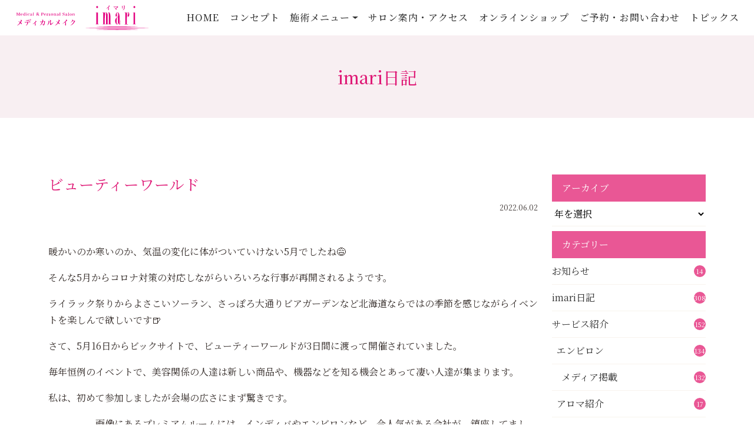

--- FILE ---
content_type: text/html; charset=UTF-8
request_url: https://e-imari.com/archives/3522.html
body_size: 14821
content:


<!DOCTYPE html>
<html lang="ja" class="sr">

<head>
  <!-- Global site tag (gtag.js) - Google Analytics -->
  <script async src="https://www.googletagmanager.com/gtag/js?id=UA-12460120-68"></script>
  <script>
    window.dataLayer = window.dataLayer || [];

    function gtag() {
      dataLayer.push(arguments);
    }
    gtag('js', new Date());

    gtag('config', 'UA-12460120-68');
  </script>

  <meta http-equiv="Content-Type" content="text/html; charset=UTF-8" />
  <title>ビューティーワールド | メディカルメイクimari</title>
  <meta http-equiv="X-UA-Compatible" content="IE=edge">
  <meta name="viewport" content="width=device-width, initial-scale=1, shrink-to-fit=no">
  <meta name="format-detection" content="telephone=no">
  <meta name="google-site-verification" content="U93NzDlBMyw12f9UPH8ETAv8JiLS6Wj55cSKCZAtTDk" />
  <meta name='robots' content='index, follow, max-image-preview:large, max-snippet:-1, max-video-preview:-1' />

	<!-- This site is optimized with the Yoast SEO plugin v26.8 - https://yoast.com/product/yoast-seo-wordpress/ -->
	<title>ビューティーワールド | メディカルメイクimari</title>
	<link rel="canonical" href="https://e-imari.com/archives/3522.html" />
	<meta property="og:locale" content="ja_JP" />
	<meta property="og:type" content="article" />
	<meta property="og:title" content="ビューティーワールド | メディカルメイクimari" />
	<meta property="og:description" content="暖かいのか寒いのか、気温の変化に体がついていけない5月でしたね😅 そんな5月からコロナ対策の対応しながらいろいろな行事が再開されるようです。 ライラック祭りからよさこいソーラン、さっぽろ大通りビアガーデンなど北海道ならで [&hellip;]" />
	<meta property="og:url" content="https://e-imari.com/archives/3522.html" />
	<meta property="og:site_name" content="メディカルメイクimari" />
	<meta property="article:published_time" content="2022-06-02T08:45:03+00:00" />
	<meta name="author" content="imari" />
	<meta name="twitter:card" content="summary_large_image" />
	<meta name="twitter:label1" content="執筆者" />
	<meta name="twitter:data1" content="imari" />
	<meta name="twitter:label2" content="推定読み取り時間" />
	<meta name="twitter:data2" content="2分" />
	<script type="application/ld+json" class="yoast-schema-graph">{"@context":"https://schema.org","@graph":[{"@type":"Article","@id":"https://e-imari.com/archives/3522.html#article","isPartOf":{"@id":"https://e-imari.com/archives/3522.html"},"author":{"name":"imari","@id":"https://e-imari.com/#/schema/person/78129faf8351595de3e80e5c8f659163"},"headline":"ビューティーワールド","datePublished":"2022-06-02T08:45:03+00:00","mainEntityOfPage":{"@id":"https://e-imari.com/archives/3522.html"},"wordCount":4,"commentCount":0,"publisher":{"@id":"https://e-imari.com/#organization"},"articleSection":["imari日記"],"inLanguage":"ja","potentialAction":[{"@type":"CommentAction","name":"Comment","target":["https://e-imari.com/archives/3522.html#respond"]}]},{"@type":"WebPage","@id":"https://e-imari.com/archives/3522.html","url":"https://e-imari.com/archives/3522.html","name":"ビューティーワールド | メディカルメイクimari","isPartOf":{"@id":"https://e-imari.com/#website"},"datePublished":"2022-06-02T08:45:03+00:00","breadcrumb":{"@id":"https://e-imari.com/archives/3522.html#breadcrumb"},"inLanguage":"ja","potentialAction":[{"@type":"ReadAction","target":["https://e-imari.com/archives/3522.html"]}]},{"@type":"BreadcrumbList","@id":"https://e-imari.com/archives/3522.html#breadcrumb","itemListElement":[{"@type":"ListItem","position":1,"name":"ホーム","item":"https://e-imari.com/"},{"@type":"ListItem","position":2,"name":"ビューティーワールド"}]},{"@type":"WebSite","@id":"https://e-imari.com/#website","url":"https://e-imari.com/","name":"メディカルメイクimari","description":"札幌市のエンビロン(Environ)取扱いスキンケアサロン メディカルメイクimari","publisher":{"@id":"https://e-imari.com/#organization"},"potentialAction":[{"@type":"SearchAction","target":{"@type":"EntryPoint","urlTemplate":"https://e-imari.com/?s={search_term_string}"},"query-input":{"@type":"PropertyValueSpecification","valueRequired":true,"valueName":"search_term_string"}}],"inLanguage":"ja"},{"@type":"Organization","@id":"https://e-imari.com/#organization","name":"メディカルメイクimari","url":"https://e-imari.com/","logo":{"@type":"ImageObject","inLanguage":"ja","@id":"https://e-imari.com/#/schema/logo/image/","url":"https://e-imari.com/wp-content/uploads/2022/03/ogp.jpg","contentUrl":"https://e-imari.com/wp-content/uploads/2022/03/ogp.jpg","width":1200,"height":630,"caption":"メディカルメイクimari"},"image":{"@id":"https://e-imari.com/#/schema/logo/image/"}},{"@type":"Person","@id":"https://e-imari.com/#/schema/person/78129faf8351595de3e80e5c8f659163","name":"imari","image":{"@type":"ImageObject","inLanguage":"ja","@id":"https://e-imari.com/#/schema/person/image/","url":"https://secure.gravatar.com/avatar/207c331496de37545653aec0b1b90fbd3801f9cb8948b76030902599d87671b2?s=96&d=mm&r=g","contentUrl":"https://secure.gravatar.com/avatar/207c331496de37545653aec0b1b90fbd3801f9cb8948b76030902599d87671b2?s=96&d=mm&r=g","caption":"imari"},"url":"https://e-imari.com/archives/author/imari"}]}</script>
	<!-- / Yoast SEO plugin. -->


<style type="text/css">.brave_popup{display:none}</style><script data-no-optimize="1"> var brave_popup_data = {}; var bravepop_emailValidation=false; var brave_popup_videos = {};  var brave_popup_formData = {};var brave_popup_adminUser = false; var brave_popup_pageInfo = {"type":"single","pageID":3522,"singleType":"post"};  var bravepop_emailSuggestions={};</script><style id='wp-img-auto-sizes-contain-inline-css' type='text/css'>
img:is([sizes=auto i],[sizes^="auto," i]){contain-intrinsic-size:3000px 1500px}
/*# sourceURL=wp-img-auto-sizes-contain-inline-css */
</style>
<link rel='stylesheet' id='sbi_styles-css' href='https://e-imari.com/wp-content/plugins/instagram-feed-pro/css/sbi-styles.min.css?ver=6.4' type='text/css' media='all' />
<style id='wp-block-library-inline-css' type='text/css'>
:root{--wp-block-synced-color:#7a00df;--wp-block-synced-color--rgb:122,0,223;--wp-bound-block-color:var(--wp-block-synced-color);--wp-editor-canvas-background:#ddd;--wp-admin-theme-color:#007cba;--wp-admin-theme-color--rgb:0,124,186;--wp-admin-theme-color-darker-10:#006ba1;--wp-admin-theme-color-darker-10--rgb:0,107,160.5;--wp-admin-theme-color-darker-20:#005a87;--wp-admin-theme-color-darker-20--rgb:0,90,135;--wp-admin-border-width-focus:2px}@media (min-resolution:192dpi){:root{--wp-admin-border-width-focus:1.5px}}.wp-element-button{cursor:pointer}:root .has-very-light-gray-background-color{background-color:#eee}:root .has-very-dark-gray-background-color{background-color:#313131}:root .has-very-light-gray-color{color:#eee}:root .has-very-dark-gray-color{color:#313131}:root .has-vivid-green-cyan-to-vivid-cyan-blue-gradient-background{background:linear-gradient(135deg,#00d084,#0693e3)}:root .has-purple-crush-gradient-background{background:linear-gradient(135deg,#34e2e4,#4721fb 50%,#ab1dfe)}:root .has-hazy-dawn-gradient-background{background:linear-gradient(135deg,#faaca8,#dad0ec)}:root .has-subdued-olive-gradient-background{background:linear-gradient(135deg,#fafae1,#67a671)}:root .has-atomic-cream-gradient-background{background:linear-gradient(135deg,#fdd79a,#004a59)}:root .has-nightshade-gradient-background{background:linear-gradient(135deg,#330968,#31cdcf)}:root .has-midnight-gradient-background{background:linear-gradient(135deg,#020381,#2874fc)}:root{--wp--preset--font-size--normal:16px;--wp--preset--font-size--huge:42px}.has-regular-font-size{font-size:1em}.has-larger-font-size{font-size:2.625em}.has-normal-font-size{font-size:var(--wp--preset--font-size--normal)}.has-huge-font-size{font-size:var(--wp--preset--font-size--huge)}.has-text-align-center{text-align:center}.has-text-align-left{text-align:left}.has-text-align-right{text-align:right}.has-fit-text{white-space:nowrap!important}#end-resizable-editor-section{display:none}.aligncenter{clear:both}.items-justified-left{justify-content:flex-start}.items-justified-center{justify-content:center}.items-justified-right{justify-content:flex-end}.items-justified-space-between{justify-content:space-between}.screen-reader-text{border:0;clip-path:inset(50%);height:1px;margin:-1px;overflow:hidden;padding:0;position:absolute;width:1px;word-wrap:normal!important}.screen-reader-text:focus{background-color:#ddd;clip-path:none;color:#444;display:block;font-size:1em;height:auto;left:5px;line-height:normal;padding:15px 23px 14px;text-decoration:none;top:5px;width:auto;z-index:100000}html :where(.has-border-color){border-style:solid}html :where([style*=border-top-color]){border-top-style:solid}html :where([style*=border-right-color]){border-right-style:solid}html :where([style*=border-bottom-color]){border-bottom-style:solid}html :where([style*=border-left-color]){border-left-style:solid}html :where([style*=border-width]){border-style:solid}html :where([style*=border-top-width]){border-top-style:solid}html :where([style*=border-right-width]){border-right-style:solid}html :where([style*=border-bottom-width]){border-bottom-style:solid}html :where([style*=border-left-width]){border-left-style:solid}html :where(img[class*=wp-image-]){height:auto;max-width:100%}:where(figure){margin:0 0 1em}html :where(.is-position-sticky){--wp-admin--admin-bar--position-offset:var(--wp-admin--admin-bar--height,0px)}@media screen and (max-width:600px){html :where(.is-position-sticky){--wp-admin--admin-bar--position-offset:0px}}

/*# sourceURL=wp-block-library-inline-css */
</style><style id='global-styles-inline-css' type='text/css'>
:root{--wp--preset--aspect-ratio--square: 1;--wp--preset--aspect-ratio--4-3: 4/3;--wp--preset--aspect-ratio--3-4: 3/4;--wp--preset--aspect-ratio--3-2: 3/2;--wp--preset--aspect-ratio--2-3: 2/3;--wp--preset--aspect-ratio--16-9: 16/9;--wp--preset--aspect-ratio--9-16: 9/16;--wp--preset--color--black: #000000;--wp--preset--color--cyan-bluish-gray: #abb8c3;--wp--preset--color--white: #ffffff;--wp--preset--color--pale-pink: #f78da7;--wp--preset--color--vivid-red: #cf2e2e;--wp--preset--color--luminous-vivid-orange: #ff6900;--wp--preset--color--luminous-vivid-amber: #fcb900;--wp--preset--color--light-green-cyan: #7bdcb5;--wp--preset--color--vivid-green-cyan: #00d084;--wp--preset--color--pale-cyan-blue: #8ed1fc;--wp--preset--color--vivid-cyan-blue: #0693e3;--wp--preset--color--vivid-purple: #9b51e0;--wp--preset--gradient--vivid-cyan-blue-to-vivid-purple: linear-gradient(135deg,rgb(6,147,227) 0%,rgb(155,81,224) 100%);--wp--preset--gradient--light-green-cyan-to-vivid-green-cyan: linear-gradient(135deg,rgb(122,220,180) 0%,rgb(0,208,130) 100%);--wp--preset--gradient--luminous-vivid-amber-to-luminous-vivid-orange: linear-gradient(135deg,rgb(252,185,0) 0%,rgb(255,105,0) 100%);--wp--preset--gradient--luminous-vivid-orange-to-vivid-red: linear-gradient(135deg,rgb(255,105,0) 0%,rgb(207,46,46) 100%);--wp--preset--gradient--very-light-gray-to-cyan-bluish-gray: linear-gradient(135deg,rgb(238,238,238) 0%,rgb(169,184,195) 100%);--wp--preset--gradient--cool-to-warm-spectrum: linear-gradient(135deg,rgb(74,234,220) 0%,rgb(151,120,209) 20%,rgb(207,42,186) 40%,rgb(238,44,130) 60%,rgb(251,105,98) 80%,rgb(254,248,76) 100%);--wp--preset--gradient--blush-light-purple: linear-gradient(135deg,rgb(255,206,236) 0%,rgb(152,150,240) 100%);--wp--preset--gradient--blush-bordeaux: linear-gradient(135deg,rgb(254,205,165) 0%,rgb(254,45,45) 50%,rgb(107,0,62) 100%);--wp--preset--gradient--luminous-dusk: linear-gradient(135deg,rgb(255,203,112) 0%,rgb(199,81,192) 50%,rgb(65,88,208) 100%);--wp--preset--gradient--pale-ocean: linear-gradient(135deg,rgb(255,245,203) 0%,rgb(182,227,212) 50%,rgb(51,167,181) 100%);--wp--preset--gradient--electric-grass: linear-gradient(135deg,rgb(202,248,128) 0%,rgb(113,206,126) 100%);--wp--preset--gradient--midnight: linear-gradient(135deg,rgb(2,3,129) 0%,rgb(40,116,252) 100%);--wp--preset--font-size--small: 13px;--wp--preset--font-size--medium: 20px;--wp--preset--font-size--large: 36px;--wp--preset--font-size--x-large: 42px;--wp--preset--spacing--20: 0.44rem;--wp--preset--spacing--30: 0.67rem;--wp--preset--spacing--40: 1rem;--wp--preset--spacing--50: 1.5rem;--wp--preset--spacing--60: 2.25rem;--wp--preset--spacing--70: 3.38rem;--wp--preset--spacing--80: 5.06rem;--wp--preset--shadow--natural: 6px 6px 9px rgba(0, 0, 0, 0.2);--wp--preset--shadow--deep: 12px 12px 50px rgba(0, 0, 0, 0.4);--wp--preset--shadow--sharp: 6px 6px 0px rgba(0, 0, 0, 0.2);--wp--preset--shadow--outlined: 6px 6px 0px -3px rgb(255, 255, 255), 6px 6px rgb(0, 0, 0);--wp--preset--shadow--crisp: 6px 6px 0px rgb(0, 0, 0);}:where(.is-layout-flex){gap: 0.5em;}:where(.is-layout-grid){gap: 0.5em;}body .is-layout-flex{display: flex;}.is-layout-flex{flex-wrap: wrap;align-items: center;}.is-layout-flex > :is(*, div){margin: 0;}body .is-layout-grid{display: grid;}.is-layout-grid > :is(*, div){margin: 0;}:where(.wp-block-columns.is-layout-flex){gap: 2em;}:where(.wp-block-columns.is-layout-grid){gap: 2em;}:where(.wp-block-post-template.is-layout-flex){gap: 1.25em;}:where(.wp-block-post-template.is-layout-grid){gap: 1.25em;}.has-black-color{color: var(--wp--preset--color--black) !important;}.has-cyan-bluish-gray-color{color: var(--wp--preset--color--cyan-bluish-gray) !important;}.has-white-color{color: var(--wp--preset--color--white) !important;}.has-pale-pink-color{color: var(--wp--preset--color--pale-pink) !important;}.has-vivid-red-color{color: var(--wp--preset--color--vivid-red) !important;}.has-luminous-vivid-orange-color{color: var(--wp--preset--color--luminous-vivid-orange) !important;}.has-luminous-vivid-amber-color{color: var(--wp--preset--color--luminous-vivid-amber) !important;}.has-light-green-cyan-color{color: var(--wp--preset--color--light-green-cyan) !important;}.has-vivid-green-cyan-color{color: var(--wp--preset--color--vivid-green-cyan) !important;}.has-pale-cyan-blue-color{color: var(--wp--preset--color--pale-cyan-blue) !important;}.has-vivid-cyan-blue-color{color: var(--wp--preset--color--vivid-cyan-blue) !important;}.has-vivid-purple-color{color: var(--wp--preset--color--vivid-purple) !important;}.has-black-background-color{background-color: var(--wp--preset--color--black) !important;}.has-cyan-bluish-gray-background-color{background-color: var(--wp--preset--color--cyan-bluish-gray) !important;}.has-white-background-color{background-color: var(--wp--preset--color--white) !important;}.has-pale-pink-background-color{background-color: var(--wp--preset--color--pale-pink) !important;}.has-vivid-red-background-color{background-color: var(--wp--preset--color--vivid-red) !important;}.has-luminous-vivid-orange-background-color{background-color: var(--wp--preset--color--luminous-vivid-orange) !important;}.has-luminous-vivid-amber-background-color{background-color: var(--wp--preset--color--luminous-vivid-amber) !important;}.has-light-green-cyan-background-color{background-color: var(--wp--preset--color--light-green-cyan) !important;}.has-vivid-green-cyan-background-color{background-color: var(--wp--preset--color--vivid-green-cyan) !important;}.has-pale-cyan-blue-background-color{background-color: var(--wp--preset--color--pale-cyan-blue) !important;}.has-vivid-cyan-blue-background-color{background-color: var(--wp--preset--color--vivid-cyan-blue) !important;}.has-vivid-purple-background-color{background-color: var(--wp--preset--color--vivid-purple) !important;}.has-black-border-color{border-color: var(--wp--preset--color--black) !important;}.has-cyan-bluish-gray-border-color{border-color: var(--wp--preset--color--cyan-bluish-gray) !important;}.has-white-border-color{border-color: var(--wp--preset--color--white) !important;}.has-pale-pink-border-color{border-color: var(--wp--preset--color--pale-pink) !important;}.has-vivid-red-border-color{border-color: var(--wp--preset--color--vivid-red) !important;}.has-luminous-vivid-orange-border-color{border-color: var(--wp--preset--color--luminous-vivid-orange) !important;}.has-luminous-vivid-amber-border-color{border-color: var(--wp--preset--color--luminous-vivid-amber) !important;}.has-light-green-cyan-border-color{border-color: var(--wp--preset--color--light-green-cyan) !important;}.has-vivid-green-cyan-border-color{border-color: var(--wp--preset--color--vivid-green-cyan) !important;}.has-pale-cyan-blue-border-color{border-color: var(--wp--preset--color--pale-cyan-blue) !important;}.has-vivid-cyan-blue-border-color{border-color: var(--wp--preset--color--vivid-cyan-blue) !important;}.has-vivid-purple-border-color{border-color: var(--wp--preset--color--vivid-purple) !important;}.has-vivid-cyan-blue-to-vivid-purple-gradient-background{background: var(--wp--preset--gradient--vivid-cyan-blue-to-vivid-purple) !important;}.has-light-green-cyan-to-vivid-green-cyan-gradient-background{background: var(--wp--preset--gradient--light-green-cyan-to-vivid-green-cyan) !important;}.has-luminous-vivid-amber-to-luminous-vivid-orange-gradient-background{background: var(--wp--preset--gradient--luminous-vivid-amber-to-luminous-vivid-orange) !important;}.has-luminous-vivid-orange-to-vivid-red-gradient-background{background: var(--wp--preset--gradient--luminous-vivid-orange-to-vivid-red) !important;}.has-very-light-gray-to-cyan-bluish-gray-gradient-background{background: var(--wp--preset--gradient--very-light-gray-to-cyan-bluish-gray) !important;}.has-cool-to-warm-spectrum-gradient-background{background: var(--wp--preset--gradient--cool-to-warm-spectrum) !important;}.has-blush-light-purple-gradient-background{background: var(--wp--preset--gradient--blush-light-purple) !important;}.has-blush-bordeaux-gradient-background{background: var(--wp--preset--gradient--blush-bordeaux) !important;}.has-luminous-dusk-gradient-background{background: var(--wp--preset--gradient--luminous-dusk) !important;}.has-pale-ocean-gradient-background{background: var(--wp--preset--gradient--pale-ocean) !important;}.has-electric-grass-gradient-background{background: var(--wp--preset--gradient--electric-grass) !important;}.has-midnight-gradient-background{background: var(--wp--preset--gradient--midnight) !important;}.has-small-font-size{font-size: var(--wp--preset--font-size--small) !important;}.has-medium-font-size{font-size: var(--wp--preset--font-size--medium) !important;}.has-large-font-size{font-size: var(--wp--preset--font-size--large) !important;}.has-x-large-font-size{font-size: var(--wp--preset--font-size--x-large) !important;}
/*# sourceURL=global-styles-inline-css */
</style>

<style id='classic-theme-styles-inline-css' type='text/css'>
/*! This file is auto-generated */
.wp-block-button__link{color:#fff;background-color:#32373c;border-radius:9999px;box-shadow:none;text-decoration:none;padding:calc(.667em + 2px) calc(1.333em + 2px);font-size:1.125em}.wp-block-file__button{background:#32373c;color:#fff;text-decoration:none}
/*# sourceURL=/wp-includes/css/classic-themes.min.css */
</style>
<link rel="icon" href="https://e-imari.com/wp-content/uploads/2022/01/cropped-favi-32x32.png" sizes="32x32" />
<link rel="icon" href="https://e-imari.com/wp-content/uploads/2022/01/cropped-favi-192x192.png" sizes="192x192" />
<link rel="apple-touch-icon" href="https://e-imari.com/wp-content/uploads/2022/01/cropped-favi-180x180.png" />
<meta name="msapplication-TileImage" content="https://e-imari.com/wp-content/uploads/2022/01/cropped-favi-270x270.png" />

  <link rel="stylesheet" href="https://e-imari.com/wp-content/themes/imari/css/bs5/bootstrap.min.css" type="text/css" media="all" />
  <link rel="stylesheet" type="text/css" href="//cdn.jsdelivr.net/npm/slick-carousel@1.8.1/slick/slick.css" media="all" />

  <!-- lightbox CSS -->
  <link rel="stylesheet" href="https://e-imari.com/wp-content/themes/imari/css/lightbox.css" type="text/css" media="all" />

  <link rel="stylesheet" type="text/css" href="https://e-imari.com/wp-content/themes/imari/style.css" media="all" />
  
<link rel='stylesheet' id='bravepop_front_css-css' href='https://e-imari.com/wp-content/plugins/brave-popup-builder/assets/css/frontend.min.css?ver=6.9' type='text/css' media='all' />
</head>

<body>

  <header>
    <!-- use script //nav opacity -->
    <nav class="navbar navbar-expand-lg navbar-lights fixed-top" id="mainNav">
  <div class="container-fluid">
        <h1>
            <a class="navbar-brand" href="https://e-imari.com">
            <img src="https://e-imari.com/wp-content/themes/imari/img/logo.svg" alt="札幌市 エンビロン取扱いサロン｜メディカルメイクimari" class="img-fluid d-block mr-auto">
            </a>
        </h1>
    <button type="button" class="navbar-toggler" data-bs-toggle="collapse" data-bs-target="#Navber" aria-controls="Navber" aria-expanded="false" aria-label="ナビゲーションの切替">
            <div>
            <span></span>
            <span></span>
            <span></span>
            </div>
    </button>

    <div class="collapse navbar-collapse" id="Navber">
        <div class="navi-menu ms-auto">
        <div class="navbar-wrap">
            <ul class="navbar-nav">
                <li class="nav-item"><a class="nav-link" href="/">HOME</a></li>
                <li class="nav-item"><a class="nav-link" href="/concept.html">コンセプト</a></li>
                <li class="nav-item dropdown">
                <a href="#" class="nav-link dropdown-toggle" id="navbarDropdown" role="button" data-bs-toggle="dropdown" aria-expanded="false">
                施術メニュー
                </a>
                <ul class="dropdown-menu" aria-labelledby="navbarDropdown">
                    <li class="dropdown-item">施術メニュー</li>
                    <li><a class="dropdown-item" href="/menu.html">メニュー一覧</a></li>
                    <li><a class="dropdown-item" href="/menu/first-time.html">初めての方へ</a></li>
                    <li><a class="dropdown-item" href="/menu/environ.html">ENVIRON ～エンビロン～</a></li>
                    <li><a class="dropdown-item" href="/menu/indiba.html">INDIBA ～インディバ～</a></li>
                    <li><a class="dropdown-item" href="/menu/cell.html">ヒト幹細胞培養液</a></li>
                    <li><a class="dropdown-item" href="/menu/men.html">メンズエステ</a></li>
                    <li><a class="dropdown-item" href="/menu/medical-make.html">メディカルメイク</a></li>
                    <li><a class="dropdown-item" href="/menu/power-plate.html">パワープレート</a></li>
                    <li><a class="dropdown-item" href="/menu/option.html">オプションメニュー</a></li>
                </ul>
                </li>
                <!-- <li class="nav-item"><a class="nav-link" href="/voice">お客様の声</a></li> -->
                <li class="nav-item"><a class="nav-link" href="/access.html">サロン案内・アクセス</a></li>
                <li class="nav-item"><a class="nav-link"a href="https://imariec.base.shop/" target="_blank">オンラインショップ</a></li>
                <li class="nav-item"><a class="nav-link" href="/contact.html">ご予約・お問い合わせ</a></li>
                <li class="nav-item"><a class="nav-link" href="/c/all">トピックス</a></li>
                <li class="nav-item d-block d-sm-none"><a class="nav-link" href="/policy.html">サイトポリシー</a></li>
            </ul>
        </div>
        </div>
    </div><!-- /.navbar-collapse -->
  </div><!-- /.container-fluid -->
</nav>  </header>
<main role="main" class="post">
	<section>
    	<div class="title">
    <div class="container">
            <h2 class="text-responsive js-sr-left">imari日記</h2>
        </div>
</div>
    	
<div class="container wrap">
    <div class="row">
        <div class="col-md-9">
            <!-- <p class="mt-0 text-default single-title lead"><strong class="d-block">ビューティーワールド</strong></p> -->
            <h3 class="mt-0 single-title">ビューティーワールド</h3>
            <p class="text-end muted"><small>2022.06.02</small></p>

            
            
                            <div class="textaria my-5">
                    <p>暖かいのか寒いのか、気温の変化に体がついていけない5月でしたね😅</p>
<p>そんな5月からコロナ対策の対応しながらいろいろな行事が再開されるようです。</p>
<p>ライラック祭りからよさこいソーラン、さっぽろ大通りビアガーデンなど北海道ならではの季節を感じながらイベントを楽しんで欲しいです🍺</p>
<p>さて、5月16日からビックサイトで、ビューティーワールドが3日間に渡って開催されていました。</p>
<p>毎年恒例のイベントで、美容関係の人達は新しい商品や、機器などを知る機会とあって凄い人達が集まります。</p>
<p>私は、初めて参加しましたが会場の広さにまず驚きです。</p>
<p style="padding-left: 80px;">画像にあるプレミアムルームには、インディバやエンビロンなど、今人気がある会社が、鎮座してました。</p>
<p>やはり、情報を得てピックアップして回らなければただ疲れるだけでした💦</p>
<p>私が関わっている幹細胞培養液も、出展したいと意気込んでいます。</p>
<p>会場では、化粧品として幹細胞培養液入りがありましたが、残念ながら中々濃度が濃い商品はありませんでした。</p>
<p>サロンで扱うことになるなら、成分も含めてしっかりと、勉強してお客様に提供することが大切ですね。</p>
<p>それでは、本日はこの辺で❢</p>
<p>気温が低いので体調を崩しませんように気をつけてお過ごし下さいませ😀</p>
<p>明日も、1日良い日でありますように🎶🙋</p>
<p>&nbsp;</p>
<p>&nbsp;</p>
<p>&nbsp;</p>
<p>&nbsp;</p>
                </div>
            
            <!-- img -->
                                    <div class="row">
                                                            <div class="col-md-4 col-6 my-3">
                            <a href="https://e-imari.com/wp-content/uploads/2022/06/DSC_1924-scaled.jpg" data-lightbox="news">
                                <figure class="image"><img src="https://e-imari.com/wp-content/uploads/2022/06/DSC_1924-scaled.jpg" alt="画像1" class="img-fluid d-block mx-auto"></figure>
                                <figcaption class="text-center small"></figcaption>
                            </a>
                        </div>
                                                                                <div class="col-md-4 col-6 my-3">
                            <a href="https://e-imari.com/wp-content/uploads/2022/06/DSC_1922-scaled.jpg" data-lightbox="news">
                                <figure class="image"><img src="https://e-imari.com/wp-content/uploads/2022/06/DSC_1922-scaled.jpg" alt="画像2" class="img-fluid d-block mx-auto"></figure>
                                <figcaption class="text-center small"></figcaption>
                            </a>
                        </div>
                                                                                                                                                                                                </div>
            
            <!-- file -->
                        
            <!-- link -->
                        
            <ul class="pager d-flex justify-content-center align-items-center mt-5">
                <li class="mx-1 mx-md-2"><a href="https://e-imari.com/archives/3511.html" rel="prev">&laquo; 前のページ</a></li>
                <li class="mx-1 mx-md-2"><a href="/c/all" class="btn btn btn-default px-md-3">一覧に戻る</a></li>
                <li class="mx-1 mx-md-2"><a href="https://e-imari.com/archives/3536.html" rel="next">次のページ &raquo;</a></li>
            </ul>
        </div>

        <div class="col-md-3">
            <aside class="sidebar">
	<div class="mt-lg-0 mt-4">
		<ul class="list-group list-group-flush mb-2 arch">
			<li class="sidebar-title">アーカイブ</li>
			<li>
			<select name="archive-dropdown" onChange='document.location.href=this.options[this.selectedIndex].value;'>
<option value="">年を選択</option>
	<option value='https://e-imari.com/archives/date/2024'> 2024 &nbsp;(1)</option>
	<option value='https://e-imari.com/archives/date/2023'> 2023 &nbsp;(5)</option>
	<option value='https://e-imari.com/archives/date/2022'> 2022 &nbsp;(22)</option>
	<option value='https://e-imari.com/archives/date/2021'> 2021 &nbsp;(4)</option>
	<option value='https://e-imari.com/archives/date/2020'> 2020 &nbsp;(79)</option>
	<option value='https://e-imari.com/archives/date/2019'> 2019 &nbsp;(68)</option>
	<option value='https://e-imari.com/archives/date/2018'> 2018 &nbsp;(36)</option>
	<option value='https://e-imari.com/archives/date/2017'> 2017 &nbsp;(3)</option>
	<option value='https://e-imari.com/archives/date/2016'> 2016 &nbsp;(32)</option>
	<option value='https://e-imari.com/archives/date/2015'> 2015 &nbsp;(35)</option>
	<option value='https://e-imari.com/archives/date/2012'> 2012 &nbsp;(29)</option>
	<option value='https://e-imari.com/archives/date/2011'> 2011 &nbsp;(39)</option>
	<option value='https://e-imari.com/archives/date/2010'> 2010 &nbsp;(43)</option>
	<option value='https://e-imari.com/archives/date/2009'> 2009 &nbsp;(50)</option>
	<option value='https://e-imari.com/archives/date/2008'> 2008 &nbsp;(32)</option>
</select></li>
		</ul>
		
		<ul class="list-group list-group-flush mb-2 cat">
			<li class="sidebar-title">カテゴリー</li>
				<li class="list-group-item cat-item cat-item-4"><a class='d-flex justify-content-between align-items-center' href="https://e-imari.com/c/all/info">お知らせ<span class='sidebar-badge'>14</span></a>
</li>
	<li class="list-group-item cat-item cat-item-6"><a class='d-flex justify-content-between align-items-center' href="https://e-imari.com/c/all/diary">imari日記<span class='sidebar-badge'>308</span></a>
</li>
	<li class="list-group-item cat-item cat-item-9"><a class='d-flex justify-content-between align-items-center' href="https://e-imari.com/c/all/service">サービス紹介<span class='sidebar-badge'>152</span></a>
<ul class='children'>
	<li class="list-group-item cat-item cat-item-7"><a class='d-flex justify-content-between align-items-center' href="https://e-imari.com/c/all/service/environ">エンビロン<span class='sidebar-badge'>134</span></a>
	<ul class='children'>
	<li class="list-group-item cat-item cat-item-5"><a class='d-flex justify-content-between align-items-center' href="https://e-imari.com/c/all/service/environ/media">メディア掲載<span class='sidebar-badge'>132</span></a>
</li>
	</ul>
</li>
	<li class="list-group-item cat-item cat-item-10"><a class='d-flex justify-content-between align-items-center' href="https://e-imari.com/c/all/service/aroma">アロマ紹介<span class='sidebar-badge'>17</span></a>
</li>
</ul>
</li>
	<li class="list-group-item cat-item cat-item-11"><a class='d-flex justify-content-between align-items-center' href="https://e-imari.com/c/all/customer">お客様の声<span class='sidebar-badge'>3</span></a>
</li>
		</ul>
	</div>
</aside>        </div>
    </div>

    </div>	</section>
</main>



<section id="contact" class="wrap bg-green">
		<div class="container contact">
				<h2>ご予約・お問い合わせ</h2>
				<p>はじめてご来店される方は、お電話または公式LINEから<br class="d-none d-sm-block" />事前に必ずお問い合わせ・ご予約くださいますようお願い申し上げます。</p>
				<div class="container_smallest">
					<p class="telnum mb-0">TEL.<strong>011-522-8639</strong></p>
					<p><small>セールス•勧誘のお電話は固くお断り致します。</small></p>
					<p class="bt">
						<a href="/contact.html" class="btn btn-icon">
						<svg xmlns="http://www.w3.org/2000/svg" width="53.965" height="34.73" viewBox="0 0 53.965 34.73">
						<path d="M102.294,244.848l-23.61-18.27h47.223Zm1.048,3.677a1.758,1.758,0,0,1-.419.224c-.043.017-.085.031-.129.044a1.835,1.835,0,0,1-.495.081h-.012a1.821,1.821,0,0,1-.494-.081c-.045-.014-.088-.029-.132-.046a1.721,1.721,0,0,1-.416-.223c-.013-.009-.028-.011-.041-.021L75.313,228.467V259.53a1.779,1.779,0,0,0,1.778,1.778H127.5a1.779,1.779,0,0,0,1.778-1.778V228.467l-25.9,20.037C103.37,248.513,103.356,248.515,103.343,248.525Z" transform="translate(-75.313 -226.578)" fill="#fff"/>
						</svg>
						お問い合わせフォーム
						</a>
					</p>
					<p><a href="https://lin.ee/eTuqce1" target="_blank"><img src="https://e-imari.com/wp-content/themes/imari/img/line.svg" alt="公式LINE" class="img-fluid d-block mx-auto" width="250px"></a></p>
				</div>
		</div>
</section><div class="access d-none d-md-block">
    <iframe src="https://www.google.com/maps/embed?pb=!1m18!1m12!1m3!1d728.8097477382261!2d141.34367352923755!3d43.05744087860118!2m3!1f0!2f0!3f0!3m2!1i1024!2i768!4f13.1!3m3!1m2!1s0x5f0b299a7c2f67c5%3A0xf307cd9207b14e5c!2z44Oh44OH44Kj44Kr44Or44Ki44Oz44OJ44OR44O844K944OK44Or44Oh44Kk44Kv44K144Ot44Oz77yp77yt77yh77yy77yp!5e0!3m2!1sja!2sjp!4v1638338375568!5m2!1sja!2sjp" width="100%" height="400" style="border:0;" class="d-block" allowfullscreen="" loading="lazy"></iframe>
</div>

<!-- Footer -->
<footer id="footer">
    <div class="container d-none d-lg-block">
    <p class="mb-0">札幌市のエンビロン・オフィシャルパートナー</p>
    <h2 class="mb-1"><img src="https://e-imari.com/wp-content/themes/imari/img/logo_w.svg" alt="メディカル アンド パーソナルメイクアップサロン メディカルメイクimari" class="img-fluid d-block mx-auto"></h2>
          
        <p>〒060-0061　札幌市中央区南1条西9丁目5-1 札幌19Lビル 801</p>
        <p class="tel mb-0"><i class="fas fa-phone-alt"></i>011-522-8639</p>
        <p><small>セールス•勧誘のお電話は固くお断り致します。</small></p>
        <ul class="fmenu">
                <li><a href="/">HOME</a></li>
                <li><a href="/concept.html">コンセプト</a></li>
                <li><a href="/menu.html">施術メニュー一覧</a></li>
                <!-- <li><a href="/voice">お客様の声</a></li> -->
                <li><a href="/access.html">サロン案内・アクセス</a></li>
                <li><a href="/contact.html">ご予約・お問い合わせ</a></li>
                <li><a href="/policy.html">サイトポリシー</a></li>
                <li><a href="/c/all">トピックス</a></li>
        </ul>
    <div class="container_ss index-only mt-4">
    <div class="row">
        <div class="col-6 col-md-3"><a href="https://environ.jp/" target="_blank"><img src="https://e-imari.com/wp-content/themes/imari/img/linkbn_01.jpg" alt="エンビロン公式サイト" class="img-fluid d-block mx-auto"></a></div>
        <div class="col-6 col-md-3"><a href="https://livactive.com/accounts/sign_up" target="_blank"><img src="https://e-imari.com/wp-content/themes/imari/img/linkbn_02.jpg" alt="エンビロンメンバーズサイト" class="img-fluid d-block mx-auto"></a></div>
        <div class="col-6 col-md-3"><a href="https://a-care.net/" target="_blank"><img src="https://e-imari.com/wp-content/themes/imari/img/linkbn_03.jpg" alt="Aケア協会～ビタミンA情報サイト～" class="img-fluid d-block mx-auto"></a></div>
        <div class="col-6 col-md-3"><a href="https://www.medical-makeup.net/" target="_blank"><img src="https://e-imari.com/wp-content/themes/imari/img/linkbn_04.jpg" alt="MMAメディカルメイクアップアソシエーション" class="img-fluid d-block mx-auto"></a></div>
    </div>
    </div>
    </div>
    <p class="mb-0 py-1 text-center text-white small">&copy;2022 メディカルメイクimari </p>
</footer>

<div class="footerFixMenu d-flex d-lg-none justify-content-around">
    <a href="https://e-imari.com">
        <svg xmlns="http://www.w3.org/2000/svg" width="46" height="46" viewBox="0 0 46 46">
        <g id="fix_home" transform="translate(-2343 -4328)">
            <g id="Icon_feather-home" data-name="Icon feather-home" transform="translate(2352.5 4331)">
            <path d="M4.5,10l9-7,9,7V21a2,2,0,0,1-2,2H6.5a2,2,0,0,1-2-2Z" fill="none" stroke="#fff" stroke-linecap="round" stroke-linejoin="round" stroke-width="1.5"/>
            <path d="M13.5,28V18h6V28" transform="translate(-3 -5)" fill="none" stroke="#fff" stroke-linecap="round" stroke-linejoin="round" stroke-width="1.5"/>
            </g>
            <path d="M5.28-7.212H1.38v.876h3.9V.432H6.6V-6.336h4v-.876h-4V-9.54H5.28ZM2.04-.576A10.676,10.676,0,0,0,3.972-4.584L2.82-4.92a9.885,9.885,0,0,1-1.86,3.7Zm8.88-.912A17.136,17.136,0,0,0,8.892-5.076l-1.056.432A17.33,17.33,0,0,1,9.756-.912Zm1.056-3.54v.948H21.6v-.948ZM23.292-1.272l-.24.024c-.108,0-.336.012-.612.036l.432.972c1.836-.156,4.788-.516,6.516-.792l1.14-.18c.3.516.432.756.708,1.272L32.46-.48a37.9,37.9,0,0,0-3.12-4.608L28.2-4.62a26.125,26.125,0,0,1,1.872,2.664l-.432.06c-1.32.168-2.364.288-3.66.4l-.7.06a56.279,56.279,0,0,0,2.688-7.512l-1.356-.264a53.609,53.609,0,0,1-2.748,7.9Z" transform="translate(2349 4371)" fill="#fff"/>
            <rect width="46" height="46" transform="translate(2343 4328)" fill="none"/>
        </g>
        </svg>
    </a>
    <a href="tel:0115228639">
        <svg xmlns="http://www.w3.org/2000/svg" width="46" height="46" viewBox="0 0 46 46">
        <g id="fix_tel" transform="translate(-2426 -4328)">
            <path id="Icon_feather-phone" data-name="Icon feather-phone" d="M21.167,16.5v2.715a1.81,1.81,0,0,1-1.973,1.81,17.911,17.911,0,0,1-7.81-2.778,17.648,17.648,0,0,1-5.43-5.43A17.911,17.911,0,0,1,3.175,4.973,1.81,1.81,0,0,1,4.976,3H7.691A1.81,1.81,0,0,1,9.5,4.557,11.621,11.621,0,0,0,10.135,7.1a1.81,1.81,0,0,1-.407,1.91L8.578,10.159a14.481,14.481,0,0,0,5.43,5.43l1.149-1.149a1.81,1.81,0,0,1,1.91-.407,11.621,11.621,0,0,0,2.543.634A1.81,1.81,0,0,1,21.167,16.5Z" transform="translate(2436.332 4331.5)" fill="none" stroke="#fff" stroke-linecap="round" stroke-linejoin="round" stroke-width="1.5"/>
            <path d="M5.352-8.2H.972v1.608H2.16v-.96H5.352V-5H6.516V-7.548H9.78v.96h1.2V-8.2H6.516V-8.88h3.54v-.684H1.872v.684h3.48Zm1.1,7.044H10v-3.42H1.86v4.14H3.036v-.72H5.28v1.1c0,.66.492.792,2.88.792,3,0,3.156-.084,3.276-1.752l-1.164-.264a2.975,2.975,0,0,1-.108.924c-.1.288-.336.324-1.944.324-1.632,0-1.764-.024-1.764-.36ZM5.28-3.924v.708H3.036v-.708Zm1.176,0H8.832v.708H6.456ZM5.28-2.592V-1.8H3.036v-.792Zm1.176,0H8.832V-1.8H6.456ZM2.616-6.936v.612H4.74v-.612ZM2.52-5.8v.612H4.74V-5.8Zm4.62-1.14v.612H9.312v-.612Zm0,1.14v.612H9.4V-5.8Zm12.4,2.04v-1.9h2.64v-.792h-2.64V-8.52c.768-.156,1.512-.336,2.1-.516l-.78-.66a30.377,30.377,0,0,1-4.9.972l.516.7C17.1-8.1,17.628-8.172,18.42-8.3v1.86H15.852v.792H18.42v1.9H16.5V.84h1.092V.2h2.784V.84h1.1v-4.6Zm.84.768V-.564H17.592V-2.988Zm-5-.168H11.76v4h1.032V.276h2.58Zm-2.58.744h1.56V-.468h-1.56ZM11.94-9.456v.744h3.24v-.744ZM11.4-7.872v.756h4.3v-.756Zm.54,1.584v.732h3.24v-.732Zm0,1.56v.72h3.24v-.72Zm16.9-3.156V-9.66h-1.2v1.8l-.948.012c-1.092.024-1.3.024-2.892.036l-1.32.012v.876l.984-.024.948-.024,1.56-.036.972-.012.7-.012v1.224a1.947,1.947,0,0,0-.864-.2A2.16,2.16,0,0,0,24.48-3.744,2.069,2.069,0,0,0,26.532-1.56a1.785,1.785,0,0,0,1.356-.6A4.663,4.663,0,0,1,24.936.288l.924.624C28.1,0,29.136-1.32,29.136-3.252a4.277,4.277,0,0,0-.3-1.584V-7.068l.66-.012h.288L30.948-7.1h.72l.8-.012V-7.98c-.612.024-1.92.06-2.916.084Zm-1.02,4.116c-.012.756-.5,1.4-1.068,1.4-.624,0-1.032-.552-1.032-1.4,0-.876.468-1.464,1.176-1.488.492.012.924.624.924,1.32ZM40.86-8.58l-.708-.636a47.486,47.486,0,0,1-5.436.384l.24.84C36.192-8.028,37.74-8.16,39-8.328l-.516.456c-2.208,1.956-3.684,3.216-5,4.272l.876.588A7.724,7.724,0,0,1,38.88-4.74c1.548,0,2.472.7,2.472,1.872a2.147,2.147,0,0,1-1.32,2.076A2.622,2.622,0,0,0,37.4-2.724c-1.344,0-2.268.564-2.268,1.392C35.136-.36,36.3.312,38.052.336a6.053,6.053,0,0,0,2.964-.624A2.738,2.738,0,0,0,42.7-2.844c0-1.584-1.392-2.616-3.5-2.616a6.352,6.352,0,0,0-2.7.576ZM37.92-.4c-.912-.024-1.548-.4-1.548-.888,0-.432.4-.72.96-.72.756,0,1.368.54,1.716,1.524a4.729,4.729,0,0,1-.924.1h-.132Z" transform="translate(2427 4371)" fill="#fff"/>
            <rect width="46" height="46" transform="translate(2426 4328)" fill="none"/>
        </g>
        </svg>
    </a>
    <a href="https://www.google.co.jp/maps/place/%E3%83%A1%E3%83%87%E3%82%A3%E3%82%AB%E3%83%AB%E3%82%A2%E3%83%B3%E3%83%89%E3%83%91%E3%83%BC%E3%82%BD%E3%83%8A%E3%83%AB%E3%83%A1%E3%82%A4%E3%82%AF%E3%82%B5%E3%83%AD%E3%83%B3%EF%BC%A9%EF%BC%AD%EF%BC%A1%EF%BC%B2%EF%BC%A9/@43.0574438,141.342032,17z/data=!3m1!4b1!4m5!3m4!1s0x5f0b299a7c2f67c5:0xf307cd9207b14e5c!8m2!3d43.0574399!4d141.3442207?hl=ja&shorturl=1" target="_blank">
        <svg xmlns="http://www.w3.org/2000/svg" width="46" height="46" viewBox="0 0 46 46">
        <g id="fix_access" transform="translate(-2590 -4328)">
            <g id="Icon_feather-map-pin" data-name="Icon feather-map-pin" transform="translate(2599.5 4332.5)">
            <path d="M20.864,9.682c0,6.364-8.182,11.818-8.182,11.818S4.5,16.045,4.5,9.682a8.182,8.182,0,1,1,16.364,0Z" transform="translate(0 0)" fill="none" stroke="#fff" stroke-linecap="round" stroke-linejoin="round" stroke-width="1.5"/>
            <path d="M22.5,15A4.5,4.5,0,1,1,18,10.5,4.5,4.5,0,0,1,22.5,15Z" transform="translate(-5.318 -4.875)" fill="none" stroke="#fff" stroke-linecap="round" stroke-linejoin="round" stroke-width="1.5"/>
            </g>
            <path d="M9.9-8.652l-8.58.1.012.912,7.824-.132a10.187,10.187,0,0,1-2.5,2.94l1,.528a11.907,11.907,0,0,0,3-3.72ZM2.76.456A5.915,5.915,0,0,0,5.64-2.652a11.16,11.16,0,0,0,.4-3.888H4.716A11.142,11.142,0,0,1,4.38-3.012,5.06,5.06,0,0,1,1.716-.24ZM16.332-7.968A14.022,14.022,0,0,0,16.9-9.36l-1.26-.216a10.852,10.852,0,0,1-3.36,5.208l1,.66A10.843,10.843,0,0,0,15.9-7.08h3A9.223,9.223,0,0,1,13.56-.192l.972.72c3.2-1.548,5.028-4.044,5.844-7.98l-.624-.516ZM26.376-5.616l4.116-.576a10.831,10.831,0,0,1-2.22,2.556l1.128.42A14.8,14.8,0,0,0,32.136-6.6l-.78-.54-4.98.648v-2.82H25.032v2.988l-2.58.336.168.888,2.412-.336v4.1c0,1,.744,1.26,3.516,1.26,1.08,0,1.908-.036,3.072-.132l-.048-.96a31.776,31.776,0,0,1-3.252.18c-1.7,0-1.944-.084-1.944-.672ZM40.6-8.592l-6.084.048.024.9,5.16-.072A12.236,12.236,0,0,1,33.3-.6l.876.8a13.675,13.675,0,0,0,4.368-3.468l.1-.132A32.512,32.512,0,0,1,42,.1l1-.8a30.858,30.858,0,0,0-3.744-3.5,17.727,17.727,0,0,0,1.98-3.864Z" transform="translate(2591 4371)" fill="#fff"/>
            <rect width="46" height="46" transform="translate(2590 4328)" fill="none"/>
        </g>
        </svg>
    </a>
</div>
<!-- End -->



<div class="side-ad">
	<a href="https://imariec.base.shop/" target="_blank">
		<svg xmlns="http://www.w3.org/2000/svg" viewBox="0 0 576 512"><!--!Font Awesome Free 6.6.0 by @fontawesome - https://fontawesome.com License - https://fontawesome.com/license/free Copyright 2024 Fonticons, Inc.--><path fill="#fff" class="img-fluid mx-auto d-block" d="M0 24C0 10.7 10.7 0 24 0L69.5 0c22 0 41.5 12.8 50.6 32l411 0c26.3 0 45.5 25 38.6 50.4l-41 152.3c-8.5 31.4-37 53.3-69.5 53.3l-288.5 0 5.4 28.5c2.2 11.3 12.1 19.5 23.6 19.5L488 336c13.3 0 24 10.7 24 24s-10.7 24-24 24l-288.3 0c-34.6 0-64.3-24.6-70.7-58.5L77.4 54.5c-.7-3.8-4-6.5-7.9-6.5L24 48C10.7 48 0 37.3 0 24zM128 464a48 48 0 1 1 96 0 48 48 0 1 1 -96 0zm336-48a48 48 0 1 1 0 96 48 48 0 1 1 0-96z"/></svg>
		<span>Online Shop</span>
	</a>
	<a href="/contact.html">
		<svg xmlns="http://www.w3.org/2000/svg" viewBox="0 0 512 512"><!--!Font Awesome Free 6.6.0 by @fontawesome - https://fontawesome.com License - https://fontawesome.com/license/free Copyright 2024 Fonticons, Inc.--><path fill="#fff" class="img-fluid mx-auto d-block" d="M48 64C21.5 64 0 85.5 0 112c0 15.1 7.1 29.3 19.2 38.4L236.8 313.6c11.4 8.5 27 8.5 38.4 0L492.8 150.4c12.1-9.1 19.2-23.3 19.2-38.4c0-26.5-21.5-48-48-48L48 64zM0 176L0 384c0 35.3 28.7 64 64 64l384 0c35.3 0 64-28.7 64-64l0-208L294.4 339.2c-22.8 17.1-54 17.1-76.8 0L0 176z"/></svg>
		<span>Contact</span>
	</a>
</div> 
<script type="speculationrules">
{"prefetch":[{"source":"document","where":{"and":[{"href_matches":"/*"},{"not":{"href_matches":["/wp-*.php","/wp-admin/*","/wp-content/uploads/*","/wp-content/*","/wp-content/plugins/*","/wp-content/themes/imari/*","/*\\?(.+)"]}},{"not":{"selector_matches":"a[rel~=\"nofollow\"]"}},{"not":{"selector_matches":".no-prefetch, .no-prefetch a"}}]},"eagerness":"conservative"}]}
</script>
<!-- Custom Feeds for Instagram JS -->
<script type="text/javascript">
var sbiajaxurl = "https://e-imari.com/wp-admin/admin-ajax.php";

</script>
<div id="bravepop_element_tooltip"></div><div id="bravepop_element_lightbox"><div id="bravepop_element_lightbox_close" onclick="brave_lightbox_close()"></div><div id="bravepop_element_lightbox_content"></div></div><script type="text/javascript" id="bravepop_front_js-js-extra">
/* <![CDATA[ */
var bravepop_global = {"loggedin":"false","isadmin":"false","referer":"","security":"1445980b08","goalSecurity":"f3fcbc6943","couponSecurity":"a9fe9373f8","cartURL":"","checkoutURL":"","ajaxURL":"https://e-imari.com/wp-admin/admin-ajax.php","field_required":"Required","no_html_allowed":"No Html Allowed","invalid_number":"Invalid Number","invalid_phone":"Invalid Phone Number","invalid_email":"Invalid Email","invalid_url":"Invalid URL","invalid_date":"Invalid Date","fname_required":"First Name is Required.","lname_required":"Last Name is Required.","username_required":"Username is Required.","email_required":"Email is Required.","email_invalid":"Invalid Email addresss.","pass_required":"Password is Required.","pass_short":"Password is too Short.","yes":"Yes","no":"No","login_error":"Something Went Wrong. Please contact the Site administrator.","pass_reset_success":"Please check your Email for the Password reset link.","customFonts":[],"disableGoogleFonts":"false"};
//# sourceURL=bravepop_front_js-js-extra
/* ]]> */
</script>
<script type="text/javascript" src="https://e-imari.com/wp-content/plugins/brave-popup-builder/assets/frontend/brave.js?ver=6.9" id="bravepop_front_js-js"></script>

<!-- jQuery -->
<!-- <script src="//ajax.googleapis.com/ajax/libs/jquery/3.3.1/jquery.min.js"></script> -->
<script src="https://code.jquery.com/jquery-3.7.0.min.js" integrity="sha256-2Pmvv0kuTBOenSvLm6bvfBSSHrUJ+3A7x6P5Ebd07/g=" crossorigin="anonymous"></script>

<!-- Bootstrap 5.1 -->
<script type="text/javascript" src="https://e-imari.com/wp-content/themes/imari/js/bs5/bootstrap.min.js"></script>

<!-- Font Awesome -->
<script type="text/javascript" src="https://e-imari.com/wp-content/themes/imari/js/fontawesome.all.min.js"></script>

<!-- <script type="text/javascript" src="https://maps.googleapis.com/maps/api/js?key=AIzaSyDyMcqGyhVljBvXWwsj-B8gZRdz7oFSqmw"></script> -->

<!-- Slick Carousel -->
<script type="text/javascript" src="//cdn.jsdelivr.net/npm/slick-carousel@1.8.1/slick/slick.min.js"></script>

<!-- Scroll Reveal JS -->
<script src="https://unpkg.com/scrollreveal"></script>

<!-- Lightbox JS -->
<script type="text/javascript" src="https://e-imari.com/wp-content/themes/imari/js/lightbox.min.js"></script>

<!-- yuubinbanngo.js -->
<script src="https://yubinbango.github.io/yubinbango/yubinbango.js" charset="UTF-8"></script>

<script type="text/javascript" src="https://e-imari.com/wp-content/themes/imari/js/script.js"></script>

</body>
</html>

--- FILE ---
content_type: text/css
request_url: https://e-imari.com/wp-content/themes/imari/style.css
body_size: 341
content:
@charset "utf-8";
/*
Theme Name: imari
Theme URI: http://clear-design.jp/
Description: CLEARdeSIGN welfare Template Pattern01
Version: 1.0
Author: CLEARdeSIGN
Author URI: http://clear-design.jp/
Tags: CLEARdeSIGN
Text Domain: CLEARdeSIGN
*/

/*@import "css/reset.css";*/
@import "css/base.css";
@import "css/parts.css";
@import "css/common.css";
@import "css/post.css";
@import "css/other.css";

p.wp-caption-text{display:none;}



--- FILE ---
content_type: text/css
request_url: https://e-imari.com/wp-content/themes/imari/css/base.css
body_size: 423
content:
@import url('https://fonts.googleapis.com/css2?family=Noto+Sans+JP:wght@100;300;400;500;700;900&family=Noto+Serif+JP:wght@200;300;400;500;600;700;900&display=swap');
@import url('https://fonts.googleapis.com/css2?family=Noto+Serif+JP:wght@400;500;600;700&display=swap');
html {
  font-size: 100%;
}
/*16px
html.is-fixed body {
  height: 100vh;
  overflow: hidden;
  -webkit-overflow: hidden;
  -moz-overflow: hidden;
}*/
body {
    font-family: 'Noto Serif JP', serif;
    font-weight: 400 !important;
    line-height: 1.8;
    color: #372F2C;
    overflow-x: hidden;
    display:flex;
    flex-direction: column;
    height:auto !important;
    min-height:100vh;
    justify-content: flex-start;
    font-size:16px;
  }
body *{min-height:0%;}

a {
    color: #333;
    text-decoration: none;
    background-color: transparent;
    -webkit-transition: all .3s; transition: all .3s;
  }
  
  a:hover {
    text-decoration: none;
    color: #000000;
  }

main {
    overflow: hidden;
  }

  ul{list-style-type:none; padding:0; margin:0;}

--- FILE ---
content_type: text/css
request_url: https://e-imari.com/wp-content/themes/imari/css/parts.css
body_size: 2624
content:
/* 全体レイアウト */
#mainNav {
    padding-top: 0;
    padding-bottom: 0;
    background-color: #ffffff;
    -webkit-transition: all .3s;
    transition: all .3s;
    transform: translate3d(0, 0, 0);
  }
  
  
  #mainNav .navbar-toggler {
    position:relative;
    z-index:35;
    padding:0;
    font-size: 0.75rem;
    color: #fff;
    text-transform: uppercase;
    border: 0;
    -webkit-appearance: none;
    -moz-appearance: none;
    appearance: none;
    border-radius:0;
    box-shadow:none !important;
  }
  
  #mainNav .navbar-toggler > div{
    display: block;
    position: relative;    /* body??????????? */
    right:0px;
    top: 0px;
    width: 42px;
    height: 40px;
    z-index: 20;
    overflow:hidden;
    padding:0 5px;
  }
  #mainNav .navbar-toggler span {
    display: block;
    position: absolute;    /* .navToggle???? */
    width:calc(100% - 10px);
    border-bottom: solid 3px #DF1B77;
    -webkit-transition: .35s ease-in-out;
    -moz-transition: .35s ease-in-out;
    transition: .35s ease-in-out;
  }
  
  #mainNav .navbar-toggler span:nth-child(1) {
    top: 9px;
  }
  
  #mainNav .navbar-toggler span:nth-child(2) {
    top: 19px;
  }
  
  #mainNav .navbar-toggler span:nth-child(3) {
    top: 29px;
  }
  
  #mainNav .navbar-toggler[aria-expanded="true"] span{border-bottom: solid 3px #DF1B77;}
  #mainNav .navbar-toggler[aria-expanded="true"] span:nth-child(1) {
    top: 18px;
    left: 6px;
    -webkit-transform: rotate(-45deg);
    -moz-transform: rotate(-45deg);
    transform: rotate(-45deg);
  }
  
  #mainNav .navbar-toggler[aria-expanded="true"] span:nth-child(2),
  #mainNav .navbar-toggler[aria-expanded="true"] span:nth-child(3) {
    top: 18px;
    -webkit-transform: rotate(45deg);
    -moz-transform: rotate(45deg);
    transform: rotate(45deg);
  }
  
  
  #mainNav .navbar-brand {
    font-weight: 700;
    display:block;
    letter-spacing: 0.0625em;
    text-transform: uppercase;
    margin-right:.5rem;
    color:#DF1B77;
    font-size:6vw;
  }
  @media (min-width:576px) {
    #mainNav .navbar-brand{font-size:1.8rem;}
  }
  
  #mainNav h1 {
    margin: 0;
    padding: 0;
    width: auto;
    height:100%;
    flex:1;
    position:relative;
    z-index:35;
  }
  #mainNav h1 img {
    display: block;
    width:auto;
    max-width: 100%;
      height:35px;
  }
  
  
  @media (min-width: 992px) {
    #mainNav h1{
      flex:0 1 auto;
      max-width:300px;
    }
    #mainNav h1 img{
      height:50px;
    }
  }
    
  
  #mainNav .navi-menu {
    height: 100vh;
    padding-top: 6vh;
    display: flex;
            flex-direction: column;
            justify-content:center;
  }
  
  
  #mainNav .navbar-nav{margin:0 30px;}
  @media (min-width: 992px) {
  header:not(.scroll-nav) #mainNav {background-color: #ffffff !important;}
  header.scroll-nav #mainNav {background-color:#ffffff !important;}

  #mainNav .navbar-nav{margin:0 ;}
  }
  
  
  
  #mainNav .navbar-nav .nav-item .nav-link {border-bottom:1px solid #6e5c34;
    color: #333333; font-weight:600;
    /*font-family: "Montserrat", -apple-system, BlinkMacSystemFont, "Segoe UI", Roboto, "Helvetica Neue", Arial, sans-serif, "Apple Color Emoji", "Segoe UI Emoji", "Segoe UI Symbol", "Noto Color Emoji";*/
    -webkit-transition: all .3s;
    transition: all .3s;
    padding: .5rem 1rem;}
  
  #mainNav .navbar-nav .nav-item .nav-link .nav-eng {
    display: block !important;
    font-size: 50%;
    margin-bottom: -0.5rem;
  }
  
  #mainNav .navbar-nav .nav-item .nav-link:active, #mainNav .navbar-nav .nav-item .nav-link:hover {
    color:#DF1B77;
  }
  
  @media (min-width: 992px) {
    #mainNav {
      padding: 0;
      border: none;
      background-color:#ffffff;
      -webkit-transition: padding-top 0.3s ease-in-out, padding-bottom 0.3s ease-in-out;
      transition: padding-top 0.3s ease-in-out, padding-bottom 0.3s ease-in-out;
    }
    .navbar > .container, .navbar > .container-fluid{align-items:stretch;}
    #mainNav .navbar-brand {
      font-size: 2.3rem;
      -webkit-transition: font-size 0.3s ease-in-out;
      transition: font-size 0.3s ease-in-out;
    }
    #mainNav.navbar-shrink {
      padding-top: 0;
      padding-bottom: 0;
      background-color: #ffffff;
    }
    #mainNav.navbar-shrink .navi-menu {
      padding-top: 0;
      padding-bottom: 0;
      -webkit-transition: all .3s;
      transition: all .3s;
    }
    #mainNav .navbar-collapse {
      -webkit-box-align: stretch;
          -ms-flex-align: stretch;
              align-items: stretch;
    }
    #mainNav .navi-menu {
      height: 100%;
      padding-top: 0;
      display:flex;
      flex-direction: column;
      align-self: flex-end;
    }
    #mainNav .navbar-wrap{display:flex; flex:1;}
    #mainNav .navbar-nav {
      height: 100%;
      padding-top: 0;
      justify-content:flex-end;
    }
    #mainNav .navbar-nav .nav-item {
      margin-right: .5rem;
      display:flex;
    }
    #mainNav .navbar-nav .nav-item:last-child {
      margin-right: 0;
      -webkit-box-pack: center;
          -ms-flex-pack: center;
              justify-content: center;
    }
    #mainNav .navbar-nav .nav-item .nav-link {
      border:none;
      letter-spacing: 0.0625em;
      font-weight:500;
      display:flex; align-items:center;
      color:#333333;
      padding: 0 .3rem;
      font-size: 0.8rem;
      text-align: left;
    }
  }
  
  @media (min-width: 992px) and (min-width: 1200px) {
    #mainNav .navbar-nav .nav-item .nav-link {
      font-size: .75rem;
    }
  }
  @media (min-width: 1200px) {
    #mainNav .navbar-nav .nav-item .nav-link {
    font-size: 1rem;
    }
    #mainNav .navbar-nav {flex-wrap:nowrap;}
  }
  @media (min-width: 1400px) {
    #mainNav .navbar-nav .nav-item .nav-link {
    font-size: 1.05rem;
    }

  }

  #mainNav .dropdown-menu{padding:0; margin:0; border-radius:0;border:none;}
  @media (min-width:992px) {
  #mainNav .dropdown-menu:before{width: 0; height: 0; border-style: solid; border-width: 0 10px 15px 10px; border-color: transparent transparent #e95795 transparent; content:''; position:absolute; bottom:100%; left:20px; }
  }
  #mainNav .dropdown-menu .dropdown-item{padding: .5rem 0; border-bottom:1px solid #cccccc;}
  #mainNav .dropdown-menu .dropdown-item:hover{background-color:#ffffff;}
  #mainNav .dropdown-menu .dropdown-item a{display:block; padding:.3rem 1rem; border-bottom:1px dotted #333333; text-align:center;}
  #mainNav .dropdown-menu .dropdown-item a:hover{background-color:#333333; color:#ffffff; text-decoration:none;}
  #mainNav .dropdown-menu ul{list-style-type:none; padding:0; display:block; margin:0;}
  @media (min-width:992px) {
    #mainNav .dropdown-menu{top:100%; background-color:#e95795;}
    #mainNav .dropdown-menu .dropdown-item{padding: .5rem 1rem; font-size:.88rem; border-bottom:none; color:#ffffff;}
    #mainNav .dropdown-item:hover, #mainNav .dropdown-item:focus{background-color:#F8EFF2; color:#DF1B77;}
    #mainNav .dropdown:hover > .dropdown-menu { display: block;}
    #mainNav .dropdown-menu .dropdown-item a{border-bottom:none;}
  }
  
  #mainNav .dropdown-menu li.dropdown-item:first-child{display:none;}
  @media (max-width:992px) {
  #mainNav .navbar-wrap{position:relative; width:100%; height: 100%;}
  #mainNav .dropdown-toggle{position:relative;}
  #mainNav .dropdown-toggle::after{border:none; width:15px; height:15px; border-bottom:1px solid #333333; border-right:1px solid #333333; -webkit-transform: rotate(-45deg); transform: rotate(-45deg); margin:auto 0 auto 10px; top:0; bottom:0; right:1rem; position:absolute !important; vertical-align: 0; transition: .3s;}
  #mainNav .dropdown-toggle:hover::after{ right:calc(1rem - 2px);}
  #mainNav .dropdown{position:static;}
  #mainNav .dropdown > .dropdown-menu {display:block; position:absolute; background-color:#ffffff; top:0; bottom:0; left:0; right:0; transition: .3s; -webkit-transform: translateX(100%); transform: translateX(100%); padding: 0 30px;}
  #mainNav .navbar-nav .nav-link{padding-right:2rem;}
  #mainNav .dropdown-toggle.show + .dropdown-menu{ -webkit-transform: translateX(0%); transform: translateX(0%);}
  #mainNav .dropdown-menu .dropdown-item{padding: .5rem 1rem;}
  #mainNav .dropdown-menu li.dropdown-item{background-color:#f8eff2 !important; position:relative; display:block !important; color:#333333 !important; padding-left:2.5rem; cursor:pointer; }
  #mainNav .dropdown-menu li.dropdown-item:first-child:before{content:''; border:none; width:13px; height:13px; border-bottom:1px solid #333333; border-left:1px solid #333333; -webkit-transform: rotate(45deg); transform: rotate(45deg); margin:auto 0 auto 10px; top:0; bottom:0; left:.5rem; position:absolute !important; vertical-align: 0; transition: .3s;}
  #mainNav .dropdown-menu li.dropdown-item:first-child:hover:before{ left:calc(.5rem - 2px);}
  }
  
  #mainNav .navbar-collapse{background-color:#ffffff; margin:0; position:absolute; top:0; left:0; right:0;z-index:30;}
  @media (min-width:992px) {
    #mainNav .navbar-collapse{background-color:transparent; margin:0; position:static;}
  }


  #contact{text-align:left;}
  .contact .container_smallest{max-width:400px; text-align:center;}
  .telnum{border-bottom:2px solid #DF1B77; color:#DF1B77; font-size:1.2rem; text-align:center; display:inline-block; padding:0 15px;}
  .telnum strong{color:#000000; display:inline-block; margin-left:0; font-size:130%;}

  .telnum strong{margin-left:15px; display:inline-block;}
  @media (min-width:768px) {
  #contact{text-align:center;}
  .telnum strong{font-size:130%;}
  }


#footer {background: #F19F90; margin-bottom:47px;}
#footer .container {padding-top: 3rem; padding-bottom: 3rem;}
#footer .container > svg{width:250px; display:block; margin:0 auto;}
#footer .container > *{color: #fff; margin-top: 1rem; text-align:center;}
#footer .container p.tel {font-size: 1.4rem; line-height: 1.2;}
#footer .container p.tel svg {margin-right: 1rem; display:inline-block;}

#footer .fmenu{list-style-type:none; padding:0; display:flex; justify-content:center; margin-top:1.5rem; margin:0;}
#footer .fmenu li{border-right:1px solid #ffffff; }
#footer .fmenu li:last-child{border-right:none; }
#footer .fmenu li  a{color:#ffffff; font-size:.9rem; padding:0 1rem; display:block;}
#footer .fmenu li  a:hover{background-color:rgba(255,255,255,0.3);}
#footer .index-only{display:none;}
@media (min-width:992px) {
#footer .container > h2{width:330px; margin:0 auto;}
  #footer {margin-bottom:0px;}
}

.footerFixMenu{position:fixed; bottom:0; left:0 ;right:0; border-top:1px solid #ffffff;}
.footerFixMenu > a{background-color:#DF1B77;flex:1; display:flex; align-items:center; justify-content:center; border-right:1px solid #ffffff;}
.footerFixMenu > a:hover{background-color:#F8EFF2; color:#DF1B77;}
.footerFixMenu > a:hover svg path{fill:#DF1B77;}
.footerFixMenu > a:last-child{border-right:none;}

--- FILE ---
content_type: text/css
request_url: https://e-imari.com/wp-content/themes/imari/css/common.css
body_size: 4026
content:
main:not(#index) .title + *{
  padding-top: 4rem;
  padding-bottom: 4rem;
}
.wrap{
  padding-top: 4rem;
  padding-bottom: 4rem;
}

@media (min-width:768px) {
  main:not(#index) .title + *{
    padding-top: 6rem;
    padding-bottom: 6rem;
  }
  .wrap{
    padding-top: 5rem;
    padding-bottom: 5rem;
  }
}


h1, h2, h3, h4, h5 {
  font-weight: 400;
  line-height: 1.3;
}
h1 {
  margin: 0;
}
h2 {
  font-size: 1.8rem;  margin:0 0 2rem; color:#DF1B77; text-align:center; font-weight: 500;
}
@media (min-width:768px) {
  h2 {font-size: 2rem;  margin:0 0 2rem; color:#DF1B77; text-align:center; font-weight: 500;}
}

main.page h3 {
  text-align:center; font-size: 1.5rem;margin-top:4.8rem; margin-bottom:2rem; color:#DF1B77;
}
main.page h3:first-child {margin-top: 0;}
@media (min-width:768px) {
  main.page h3{font-size: 1.7rem;}
}

main.page h4 {
  text-align:center; 
  font-size: 1.4rem;
  margin-top:4rem;
  margin-bottom: 0.75rem;
}
@media (min-width:768px) {
  main.page h4{font-size: 1.5rem;}
}

main.page h5 {
  margin-top: 2.35rem;
  margin-bottom: 0.5rem;
  font-size: 1.333rem;
}

main.page h6 {
  font-size: 1.1rem;
}
small, .text_small {
  font-size: 0.75rem;
}
p {
  margin-bottom: 1rem;
}


body .title{position:relative; overflow:hidden; min-height:180px; padding-top:60px;/**/ background-color:#F8EFF2; display:flex; align-items:center; justify-content:center;}
body .title > div{text-align:center;}
body .title > div h2 { color: #DF1B77; font-weight:500; font-size:1.5rem; margin:0; font-family: 'Noto Serif JP', serif;}
body .title > div.breadcrumb{display:none;}
@media (min-width:768px) {
  body .title{min-height:200px;}
  body .title > div.breadcrumb{background-color:transparent; padding:0 1rem 1rem 0; margin:0; display:table; color:#ffffff; font-size:.8rem;background-color:#a4dd8c; border-radius:0; position:relative; z-index:2; margin-left:auto;}
  body .title > div.breadcrumb a{color:#ffffff;}
  body .title > div h2 {font-size:1.8rem;}
}


.container_s {max-width: 1000px; margin:0 auto;}
.container_ss {max-width: 800px; margin:0 auto;}
.container_xxs {max-width: 600px; margin:0 auto;}
.container_smallest {max-width: 300px; margin:0 auto;}
.container_l {max-width:1600px; margin:0 auto;}

@media (min-width: 1400px) {
  .container {max-width:1140px;}
}

.page table.table th{border-top:none; border-bottom:#cccccc 1px solid; font-size:1.1rem; font-weight:normal;}
.page table.table td{border-top:none; border-bottom:#cccccc 1px solid;}

@media (max-width:992px) {
  .page table.table th,.page table.table td{display:block; width:100% !important;}
  .page table.table.xs th{display:table-cell; width:100% !important;}
  .page table.table.xs td{display:table-cell; width:100% !important;}
}
div.js-scrollable.nowrap{white-space:nowrap; min-width:640px;}


.bg-green{background-color:#F8EFF2;}
.bg-light{background-color:#f8f6f3 !important;}

.mincho{font-family: 'Noto Serif JP', serif;}

.btn{border-radius: 0;
  text-decoration:none;
	-webkit-box-sizing: border-box;
	-moz-box-sizing: border-box;
	box-sizing: border-box;
	-webkit-transition: all .3s;
	transition: all .3s;
  -moz-box-shadow: none !important;
  -webkit-box-shadow: none !important;
  box-shadow: none !important; /* !important tags aren't necessarily always bad */
  text-decoration:none !important;
}

.btn-default{background:transparent; border:1px solid #e95795; background-color:#e95795; color:#ffffff; border-radius: 0px; min-width:13em; padding:0.75em 5em;}
.btn-default:hover, .btn-default:focus {background:#ffffff; color:#DF1B77;}
.btn-default:active {background:#ffffff; color:#DF1B77;}
.btn-default:focus {outline: none !important;}

.btn-outline-default{background:transparent; border:1px solid #000000; color:#000000; border-radius: 0px; min-width:13em; padding:0.75em 5em;}
.btn-outline-default:hover, .btn-outline-default:focus {background:#333333; color:#ffffff;border:1px solid #000000;}
.btn-outline-default:active {background:#333333; color:#ffffff;border:1px solid #000000;}
.btn-outline-default:focus {outline: none !important;}

.btn-bd{border-bottom:2px solid #DF1B77; color:#DF1B77;}
.btn-bd:hover,.btn-bd:focus{border-bottom:2px solid #040000; color:#040000;}

a.btn-icon{background-color:#F19F90; color:#ffffff; display:inline-flex; align-items:center; justify-content:center; padding:1rem; border:1px solid #F19F90;}
a.btn-icon:hover,a.btn-icon:focus{background-color:#ffffff; color:#F19F90;}
a.btn-icon svg{display:inline-block; width:40px; height:20px; margin-right:10px;}
a.btn-icon svg *,a.btn-icon svg *{-webkit-transition: all .3s; transition: all .3s;}
a.btn-icon:hover svg *,a.btn-icon:focus svg *{fill:#F19F90;}


  /* Youtubeレスポンシブ
----------------------------------------------------------------------------------------------------------- */

.youtube {
  position: relative;
  width: 100%;
  padding-top: 56.25%;
}
.youtube iframe {
  position: absolute;
  top: 0;
  right: 0;
  width: 100% !important;
  height: 100% !important;}

  
.post div.file a::before {
  padding-right: 8px;
  display: inline-block;
  content: url('data:image/svg+xml;utf-8,<svg xmlns="http://www.w3.org/2000/svg" width="22" height="22" style="fill:%23e95795;" viewBox="0 0 512 512"><!--! Font Awesome Pro 6.0.0 by @fontawesome - https://fontawesome.com License - https://fontawesome.com/license (Commercial License) Copyright 2022 Fonticons, Inc. --><path d="M384 320c-17.67 0-32 14.33-32 32v96H64V160h96c17.67 0 32-14.32 32-32s-14.33-32-32-32L64 96c-35.35 0-64 28.65-64 64V448c0 35.34 28.65 64 64 64h288c35.35 0 64-28.66 64-64v-96C416 334.3 401.7 320 384 320zM502.6 9.367C496.8 3.578 488.8 0 480 0h-160c-17.67 0-31.1 14.32-31.1 31.1c0 17.67 14.32 31.1 31.99 31.1h82.75L178.7 290.7c-12.5 12.5-12.5 32.76 0 45.26C191.2 348.5 211.5 348.5 224 336l224-226.8V192c0 17.67 14.33 31.1 31.1 31.1S512 209.7 512 192V31.1C512 23.16 508.4 15.16 502.6 9.367z"/></svg>');
  vertical-align: middle;
}

.post div.file a[href$=".pdf"]::before {
  padding-right: 8px;
  display: inline-block;
  content: url('data:image/svg+xml;utf-8,<svg xmlns="http://www.w3.org/2000/svg" width="24" height="24" viewBox="0 0 24 24" style="fill:rgba(198, 0, 0, 1);transform:;-ms-filter:"><path d="M8.267 14.68c-.184 0-.308.018-.372.036v1.178c.076.018.171.023.302.023.479 0 .774-.242.774-.651C8.971 14.9 8.717 14.68 8.267 14.68zM11.754 14.692c-.2 0-.33.018-.407.036v2.61c.077.018.201.018.313.018.817.006 1.349-.444 1.349-1.396C13.015 15.13 12.53 14.692 11.754 14.692z"></path><path d="M14,2H6C4.896,2,4,2.896,4,4v16c0,1.104,0.896,2,2,2h12c1.104,0,2-0.896,2-2V8L14,2z M9.498,16.19 c-0.309,0.29-0.765,0.42-1.296,0.42c-0.119,0-0.226-0.006-0.308-0.018v1.426H7v-3.936C7.278,14.036,7.669,14,8.219,14 c0.557,0,0.953,0.106,1.22,0.319c0.254,0.202,0.426,0.533,0.426,0.923C9.864,15.634,9.734,15.965,9.498,16.19z M13.305,17.545 c-0.42,0.349-1.059,0.515-1.84,0.515c-0.468,0-0.799-0.03-1.024-0.06v-3.917C10.772,14.029,11.204,14,11.66,14 c0.757,0,1.249,0.136,1.633,0.426c0.415,0.308,0.675,0.799,0.675,1.504C13.968,16.693,13.689,17.22,13.305,17.545z M17,14.77 h-1.532v0.911h1.432v0.734h-1.432v1.604h-0.906v-3.989H17V14.77z M14,9c-0.553,0-1,0-1,0V4l5,5H14z"></path></svg>');
  vertical-align: middle;
}
.post div.file a[href$=".docx"]::before, .post div.file a[href$=".doc"]::before {
  padding-right: 8px;
  display: inline-block;
  content: url('data:image/svg+xml;utf-8,<svg xmlns="http://www.w3.org/2000/svg" width="24" height="24" viewBox="0 0 24 24" style="fill:rgba(1, 97, 231, 1);transform:;-ms-filter:"><path d="M12.186,14.552c-0.617,0-0.977,0.587-0.977,1.373c0,0.791,0.371,1.35,0.983,1.35 c0.617,0,0.971-0.588,0.971-1.374C13.163,15.175,12.815,14.552,12.186,14.552z"></path><path d="M14,2H6C4.896,2,4,2.896,4,4v16c0,1.104,0.896,2,2,2h12c1.104,0,2-0.896,2-2V8L14,2z M9.155,17.454 c-0.426,0.354-1.073,0.521-1.864,0.521c-0.475,0-0.81-0.03-1.038-0.06v-3.971c0.336-0.054,0.773-0.083,1.235-0.083 c0.768,0,1.266,0.138,1.655,0.432c0.42,0.312,0.684,0.81,0.684,1.522C9.827,16.59,9.545,17.124,9.155,17.454z M12.145,18 c-1.2,0-1.901-0.906-1.901-2.058c0-1.211,0.773-2.116,1.967-2.116c1.241,0,1.919,0.929,1.919,2.045 C14.129,17.196,13.325,18,12.145,18z M16.8,17.238c0.275,0,0.581-0.061,0.762-0.132l0.138,0.713 c-0.168,0.084-0.546,0.174-1.037,0.174c-1.397,0-2.117-0.869-2.117-2.021c0-1.379,0.983-2.146,2.207-2.146 c0.474,0,0.833,0.096,0.995,0.18l-0.186,0.726c-0.187-0.078-0.444-0.15-0.768-0.15c-0.726,0-1.29,0.438-1.29,1.338 C15.504,16.729,15.984,17.238,16.8,17.238z M14,9c-0.553,0-1,0-1,0V4l5,5H14z"></path><path d="M7.584,14.563c-0.203,0-0.335,0.018-0.413,0.036v2.645c0.078,0.018,0.204,0.018,0.317,0.018 c0.828,0.006,1.367-0.449,1.367-1.415C8.861,15.007,8.37,14.563,7.584,14.563z"></path></svg>');
  vertical-align: middle;
}
.post div.file a[href$=".zip"]::before {
  padding-right: 8px;
  display: inline-block;
  content: url('data:image/svg+xml;utf-8,<svg xmlns="http://www.w3.org/2000/svg" width="24" height="24" viewBox="0 0 24 24" style="fill:rgba(0, 168, 185, 1);transform:;-ms-filter:"><path d="M6,2C4.896,2,4,2.896,4,4v16c0,1.104,0.896,2,2,2h12c1.104,0,2-0.896,2-2V8l-6-6h-3v2H9v2h2v2H9v2h2v2v6H7v-6h2v-2H7V8h2V6 H7V4h2V2H6z M13,4l5,5h-4c-0.553,0-1,0-1,0V4z"></path><path d="M8 15H10V17H8z"></path></svg>');
  vertical-align: middle;
}
.post div.file a[href$=".xls"]::before, .post div.file a[href$=".xlsx"]::before, .post div.file a[href$=".pptx"]::before, .post div.file a[href$=".ppt"]::before {
  padding-right: 8px;
  display: inline-block;
  content: url('data:image/svg+xml;utf-8,<svg xmlns="http://www.w3.org/2000/svg" width="24" height="24" viewBox="0 0 24 24" style="fill:rgba(58, 58, 58, 1);transform:;-ms-filter:"><path d="M6,22h12c1.104,0,2-0.896,2-2V8l-6-6H6C4.896,2,4,2.896,4,4v16C4,21.104,4.896,22,6,22z M13,4l5,5h-4c-0.553,0-1,0-1,0V4z M8,14h3v-3h2v3h3v2h-3v3h-2v-3H8V14z"></path></svg>');
  vertical-align: middle;
}




/*gridのgutter調整*/
.row-0{
  margin-left:0px;
  margin-right:0px;
}
.row-0 > div{
      padding-right:0px;
      padding-left:0px;
  }
  .row-10{
    margin-left:-5px;
    margin-right:-5px;
}

.row-10 > div{
        padding-right:5px;
        padding-left:5px;
}

.row-20{
  margin-left:-10px;
  margin-right:-10px;
}
.row-20 > div{
      padding-right:10px;
      padding-left:10px;
  }
.row-30,.row-40,.row-50,.row-60{
  margin-left:-15px;
  margin-right:-15px;
}
.row-30 > div,.row-40 > div,.row-50 > div,.row-60 > div{
      padding-right:15px;
      padding-left:15px;
  }
@media (min-width:768px) {
/*gridのgutter調整*/


.row-30{
  margin-left:-15px;
  margin-right:-15px;
}
.row-30 > div{
      padding-right:15px;
      padding-left:15px;
  }
.row-40{
  margin-left:-20px;
  margin-right:-20px;
}
.row-40 > div{
      padding-right:20px;
      padding-left:20px;
  }

.row-50{
  margin-left:-25px;
  margin-right:-25px;
}
.row-50 > div{
      padding-right:25px;
      padding-left:25px;
  }
.row-60{
  margin-left:-30px;
  margin-right:-30px;
}
.row-60 > div{
      padding-right:30px;
      padding-left:30px;
  }

  .row-v{
      margin-left:-10px;
      margin-right:-10px;
  }
  .row-v > div{
      padding-right:10px;
      padding-left:10px;
      margin-bottom:20px;
      }
}


.row-v{
    margin-left:-5px;
    margin-right:-5px;
}
.row-v > div{
    padding-right:5px;
    padding-left:5px;
    margin-bottom:10px;
    }

  .row-b10 > div{margin-bottom:10px;}
  .row-b20 > div{margin-bottom:20px;}
  .row-b30 > div{margin-bottom:30px;}
  .row-b40 > div{margin-bottom:40px;}



  a img{-webkit-transition: all .3s; transition: all .3s;}
  a:hover img{opacity: 0.7;}


img.alignright {
  display: block;
  margin: 0 0 0 auto;
}
img.alignleft {
  display: block;
  margin: 0 auto 0 0;
}
img.aligncenter {
  display: block;
  margin: 0 auto;
}
img.float-left {
  float: left;
}
img.float-right {
  float: right;
}




/* お問い合せページ
----------------------------------------------------------------------------------------------------------- */
.wpcf7 .wpcf7-response-output {
  padding: 15px;
  margin-bottom: 20px;
  border: 1px solid transparent;
  border-radius: 4px;
}

.wpcf7 .wpcf7-validation-errors {
  color: #a94442;
  background-color: #f2dede;
  border-color: #ebccd1;
}

.wpcf7 .wpcf7-mail-sent-ok {
  color: #31708f;
  background-color: #d9edf7;
  border-color: #bce8f1;
}

.req {
  font-size: 11px;
  font-weight: normal;
  background-color: #DF1B77 !important;
  border-radius: 0;
}

span.wpcf7-not-valid-tip {
  color: #cc0000;
  position: relative;
  padding-left: 35px;
  font-size: 0.9em;
  margin: 5px 0;
}

span.wpcf7-not-valid-tip:before {
  content: '！';
  position: absolute;
  top: -1px;
  left: 2px;
  color: #ffffff;
  font-weight: bold;
  background-color: #cc0000;
  display: inline-block;
  line-height: 1;
  padding: 5px;
  text-align: center;
}

div.wpcf7 span.wpcf7-spinner {
  display: none;
}

.wpcf7-submit {
  font-size: 1.25rem !important;
}

.form-horizontal label {
  font-weight: 500;
}

.fluent_forms_policy{
	width:fit-content;
	margin:2rem auto;
}


--- FILE ---
content_type: text/css
request_url: https://e-imari.com/wp-content/themes/imari/css/post.css
body_size: 935
content:
.news-wrap{background-color:#ffffff; padding:.5rem 1rem 1.5rem;}
@media (min-width: 768px) {
  .news-wrap{background-color:#ffffff; padding:1.5rem 2rem;}
}
.cat-label {
  font-size: 80%;
  font-weight: 200;
  padding: 0rem .5rem;
  text-align: center;
  background-color: #f19f90;
  line-height:1;
  color:#ffffff;
  width: 105px;
  display: inline-flex; align-items:center; justify-content:center;
  margin-left:10px;
}
.cat-label.all{background-color:#f9965d;}
.cat-label.notice{background-color:#5ABC90;}
.news-content {
  padding: 1rem 0;
  display:block;
  border-bottom: 1px solid #B7B7B7;
}
@media (min-width: 768px) {
  .news-content {
    display: flex;
    align-items: center;
  }
}
.news-content p{margin:0;}
.news-content p:first-child{display:flex; margin:0 10px 0 0; width:195px;}
.news-content a .news-title {
  transition: all 0.2s ease-in-out;
}
.news-content a:hover .news-title {
  color: #df1b77;
}
.sidebar .sidebar-title {
  border: 1px solid #e95795;
  color: #ffffff;
  padding: 0.5rem 1rem;
  background: #e95795;
}
.sidebar .sidebar-badge {
  color: #ffffff;
  background: #e95795;
  width: 20px;
  height: 20px;
  border-radius: 50%;
  text-align: center;
  line-height: 20px;
  font-size:.7rem;
}
.sidebar .list-group-item {
  padding:0;
  border:none;
}
.sidebar .list-group-item:last-of-type {
  border-bottom: none;
}
.sidebar .list-group-item a{
  border-bottom: 1px solid #f8f3ed;
  padding-top: 0.5rem;
  padding-bottom: 0.5rem;
}
.sidebar ul ul > .list-group-item > a{
  padding-left:.5rem;
}
.sidebar ul ul ul > .list-group-item > a{
  padding-left:1rem;
}
.sidebar .list-group select{background-color:#fff; width:100%; padding:.5rem 0; border-radius:0; border:none; border-bottom: 1px solid #f8f3ed; cursor:pointer;}

.single-title {
  font-size: 1.6rem;
  color: #df1b77;
}
/* ページャー*/
.pagination {
  display: flex;
  margin-top: 3rem;
}
.pagination > .active > a, .pagination > .active > a:focus, .pagination > .active > a:hover, .pagination > .active > span, .pagination > .active > span:focus, .pagination > .active > span:hover {
  background-color: #df1b77;
  border-color: #df1b77;
  color: #fff;
}
.pagination .page-item {
  margin-right: 5px;
}
.pagination .page-item > * {
  text-decoration: none;
  padding: 0.3rem 0.5rem;
}
.pagination .page-item:last-child {
  margin-right: 0px;
}
.pagination .page-item:first-child .page-link, .pagination .page-item .page-item:last-child .page-link {
  border-radius: 0;
}
.pagination .page-link {
  margin-left: 0;
  border: 2px solid #f9f3ee;
  color:#df1b77;
}
.pagination .page-link:hover{background-color:#f8eff2;}
.pagination .page-link:focus {
  box-shadow: 0 0 0 0.2rem rgba(123, 123, 123, 0.25);
}
.pagination .active .page-link {
  background-color: #e95795;
  border-color: #e95795;
}

.pager {font-size:.9rem;}
.pager .btn.btn-default{min-width:inherit; padding:.5rem .5rem;}

@media (min-width:768px) {
.post .post_media table th{width:120px;}
}



--- FILE ---
content_type: image/svg+xml
request_url: https://e-imari.com/wp-content/themes/imari/img/logo_w.svg
body_size: 5628
content:
<?xml version="1.0" encoding="utf-8"?>
<!-- Generator: Adobe Illustrator 26.1.0, SVG Export Plug-In . SVG Version: 6.00 Build 0)  -->
<svg version="1.1" id="レイヤー_1" xmlns="http://www.w3.org/2000/svg" xmlns:xlink="http://www.w3.org/1999/xlink" x="0px"
	 y="0px" viewBox="0 0 360 70" style="enable-background:new 0 0 360 70;" xml:space="preserve">
<style type="text/css">
	.st0{fill:#FFFFFF;}
	.st1{fill:none;}
</style>
<path class="st0" d="M216.2,22.6v27.6h1.7v0.6h-7.1v-0.6h1.7v-27h-1.7v-0.6L216.2,22.6z M216.5,9.8c0,0.6-0.2,1.3-0.6,1.7
	c-0.4,0.4-1,0.7-1.6,0.6c-0.6,0-1.2-0.2-1.6-0.7c-0.4-0.5-0.7-1.1-0.6-1.7c0-0.6,0.2-1.2,0.6-1.7c0.8-0.9,2.2-0.9,3.1,0c0,0,0,0,0,0
	C216.3,8.6,216.5,9.2,216.5,9.8z"/>
<path class="st0" d="M238.9,28.2c0.2-1.6,0.7-3.1,1.3-4.6c0.3-0.8,1-1.3,1.8-1.4c1.1,0,2,0.9,2.7,2.6c0.5,1.3,0.9,2.7,1,4.1
	c0.2,2,0.3,3.9,0.3,5.9v15.3h1.7v0.6h-6.6v-0.6h1.1V26.7c0-1,0-2.1-0.1-3.1c-0.1-0.5-0.3-0.7-0.5-0.7c-0.5,0-0.9,0.7-1.4,2
	c-0.5,1.5-0.8,3.1-1,4.8v1v19.5h0.9v0.6h-5.7v-0.6h1.1V26.1c0-0.8,0-1.7-0.1-2.5c-0.1-0.4-0.2-0.6-0.5-0.6c-0.5,0-0.9,1-1.4,3.1
	c-0.8,3.7-1.1,7.4-1.1,11.2v13h1.2v0.6h-6.5v-0.6h1.7v-27h-1.7v-0.6h5.4v5.8c0.2-1.7,0.6-3.4,1.1-5c0.4-0.8,0.9-1.3,1.5-1.3
	s1.5,0.5,2.1,1.6C238.2,25.2,238.7,26.7,238.9,28.2z"/>
<path class="st0" d="M270.6,39.8v0.7c0,3-0.2,6-0.8,8.9c-0.3,1.2-0.9,1.8-1.9,1.8c-2,0-3.2-2-3.5-6c-0.1,1.6-0.4,3.1-0.9,4.6
	c-0.2,0.7-0.9,1.2-1.6,1.3c-1.2,0-2.3-0.9-3.3-2.6c-1-1.7-1.5-3.7-1.5-5.7c-0.1-3.1,1.2-6,3.6-8l2.1-1.8c0.3-0.3,0.6-0.6,0.9-1
	c0.2-0.4,0.3-0.8,0.4-1.3c0-0.5,0.1-1.4,0.1-2.8c0.1-1.4,0-2.7-0.3-4.1c-0.1-0.6-0.6-1-1.2-1c-0.5,0-0.9,0.3-1.1,0.8
	c-0.3,0.6-0.5,1.2-0.5,1.9c0,1.2,0.1,2.4,0.3,3.6c0.1,0.4,0.1,0.9,0.1,1.4c0,0.5-0.1,0.9-0.5,1.3c-0.3,0.3-0.7,0.5-1.1,0.5
	c-1.2,0-1.8-0.9-1.8-2.8c0-1.8,0.5-3.5,1.5-5c1-1.5,2.1-2.2,3.3-2.2c0.8,0,1.6,0.4,2.2,1c0.7,0.8,1.2,1.7,1.5,2.7
	c0.7,2.3,1.1,4.6,1.1,7c0.1,1,0.1,2.2,0.1,3.5v10.1c0,1.1,0,2.2,0.1,3.3c0.1,0.5,0.3,0.8,0.5,0.8c1,0,1.6-3.3,1.7-10v-0.7
	L270.6,39.8z M264,32.5c-0.4,0.5-0.8,1-1.3,1.5c-0.5,0.4-0.8,0.9-1.2,1.4c-0.2,0.6-0.4,1.2-0.4,1.8c-0.3,2.8-0.4,5.5-0.3,8.3
	c0,1.3,0,2.7,0.2,4c0.1,0.7,0.4,1,0.8,1s0.8-0.3,1-1c0.3-0.7,0.5-1.4,0.6-2.2c0.2-0.8,0.3-1.6,0.3-2.5l0.1-2.3v-0.5L264,32.5z"/>
<path class="st0" d="M284.8,22.6v6c0.2-1.8,0.6-3.5,1.3-5.1c0.3-0.8,1.1-1.4,1.9-1.4c0.9,0,1.7,0.5,2,1.3c0.5,1.1,0.8,2.4,0.7,3.7
	c0.1,1.3-0.1,2.7-0.6,4c-0.4,0.9-0.9,1.4-1.6,1.4c-0.5,0-0.9-0.2-1.2-0.5c-0.3-0.4-0.5-0.8-0.5-1.3c0.1-1.2,0.4-2.3,0.9-3.4
	c0.5-1.1,0.8-2.3,1-3.5c0-0.7-0.3-1-0.9-1c-0.8,0-1.5,1.2-2,3.6c-0.2,1.2-0.4,2.2-0.5,3c-0.1,0.8-0.2,1.9-0.2,3.4
	c-0.1,1.9-0.1,3.2-0.1,4v13.6h2.8v0.6h-8.2v-0.6h1.7v-27h-1.7v-0.6L284.8,22.6z"/>
<path class="st0" d="M304.6,22.6v27.6h1.7v0.6h-7.1v-0.6h1.8v-27h-1.7v-0.6L304.6,22.6z M305,9.8c0,0.6-0.2,1.3-0.6,1.7
	c-0.4,0.4-1,0.7-1.6,0.6c-0.6,0-1.2-0.2-1.5-0.7c-0.4-0.5-0.7-1.1-0.6-1.7c0-0.6,0.2-1.2,0.6-1.7c0.4-0.4,1-0.7,1.5-0.7
	c0.6,0,1.2,0.2,1.6,0.7C304.8,8.6,305,9.2,305,9.8z"/>
<path class="st0" d="M315.6,56.7c0,0-24.1,0.8-53.8,0.8s-53.8-0.8-53.8-0.8s24.1-0.8,53.8-0.8S315.6,56.7,315.6,56.7z"/>
<path class="st0" d="M344.3,59.9c0,0-36.9,0.8-82.4,0.8s-82.4-0.8-82.4-0.8s36.9-0.8,82.4-0.8S344.3,59.9,344.3,59.9z"/>
<path class="st0" d="M315.6,63.1c0,0-24.1,0.8-53.8,0.8s-53.8-0.8-53.8-0.8s24.1-0.8,53.8-0.8S315.6,63.1,315.6,63.1z"/>
<path class="st0" d="M235.4,13.7c1.8-1.1,3.4-2.4,4.8-3.9c1.4-1.4,2.2-2.4,2.2-2.9c0-0.3-0.3-0.6-0.8-0.8c0.1,0,0.3-0.1,0.4-0.1
	c0.5,0,0.9,0.2,1.3,0.4c0.6,0.3,0.9,0.7,0.9,1s-0.1,0.3-0.5,0.6L242.9,9c-0.9,0.8-0.9,0.8-1.8,1.6c0.3,0.2,0.6,0.5,0.9,0.8
	c0.1,0.2,0.1,0.3,0.1,1.3c0,0.6,0,0.8,0.1,3.2c0,0.2,0,0.4,0,0.5c0,0.5-0.2,0.8-0.5,0.8c-0.6-0.2-1.1-0.7-1.2-1.3
	c0-0.1,0-0.3,0.1-0.4c0.2-1.1,0.3-2.2,0.3-3.4c0-0.7,0-0.9-0.2-1.1c-0.9,0.7-1.8,1.3-2.8,1.8C237.1,13.2,236.3,13.5,235.4,13.7
	L235.4,13.7z"/>
<path class="st0" d="M256.3,11.6c0.9,0.3,1.8,0.8,2.6,1.3c1.2-1.1,2.2-2.4,3.1-3.8c0-0.1-0.1-0.1-0.2-0.1c-1.3,0.1-2.6,0.3-3.9,0.6
	c-0.9,0.2-1.7,0.4-2.5,0.8c-0.1,0.1-0.3,0.1-0.4,0.1c-0.3,0-0.7-0.3-1.1-0.9c-0.3-0.3-0.4-0.8-0.5-1.2c0-0.1,0-0.2,0.1-0.3
	c0.3,0.6,0.9,0.9,1.5,0.9c0.5,0,1.7-0.1,3.9-0.4l2.6-0.4c0.2,0,0.4-0.1,0.5-0.2C262,8,262.2,8,262.3,8c0.5,0.1,0.9,0.4,1.2,0.7
	c0.5,0.5,0.7,0.8,0.7,1.1c0,0.2-0.1,0.3-0.2,0.4c-0.1,0.1-0.2,0.1-0.4,0.1c-0.7,0.4-1.3,0.8-1.9,1.3c-1.4,1-1.7,1.3-2.4,1.7
	c0.3,0.2,0.7,0.5,0.9,0.9c0.2,0.2,0.3,0.6,0.3,0.9c0,0.7-0.3,1.2-0.8,1.2c-0.3,0-0.4-0.1-0.6-0.6c-0.4-0.8-0.9-1.5-1.4-2.2
	c-0.5-0.6-1-1.1-1.6-1.6L256.3,11.6z"/>
<path class="st0" d="M273.3,6.9c0.6,0,1.2,0.2,1.7,0.6c0.2,0.1,0.3,0.3,0.3,0.5l0,0c0,0.2-0.1,0.3-0.1,0.5c-0.1,0.5-0.1,1.1-0.1,1.6
	c0,0.2,0,0.6,0,1.2c0,0.3,0,0.6,0,0.8c0,0.2,0,0.5,0,0.7c-0.1,0.3-0.2,0.5-0.5,0.5s-0.5-0.2-0.7-0.6c-0.2-0.3-0.3-0.6-0.3-0.9
	c0-0.1,0-0.2,0.1-0.3c0.2-0.7,0.3-1.4,0.2-2.1c0.1-0.6,0-1.1-0.2-1.6c-0.2-0.3-0.3-0.4-0.8-0.6C273,6.9,273.2,6.9,273.3,6.9z
	 M274.8,17.2c1.2-0.7,2.2-1.7,2.8-2.9c0.6-1.2,0.8-2.3,0.8-5.3c0-1.5,0-1.9-0.2-2.2c-0.2-0.3-0.6-0.5-1-0.6c0.2-0.1,0.4-0.2,0.6-0.2
	c0.5,0,1.1,0.2,1.5,0.4c0.6,0.3,0.8,0.5,0.8,0.8c0,0.1,0,0.2-0.1,0.3c-0.2,0.8-0.3,1.7-0.2,2.6c0,1.1-0.1,2.2-0.3,3.2
	c-0.7,2-2.4,3.5-4.5,4L274.8,17.2z"/>
<path class="st0" d="M23.3,28.2c0,0.4,0,0.9,0.2,1.3c0.2,0.2,0.4,0.3,0.8,0.4v0.2h-2.4v-0.2c0.8,0,1-0.4,1-1.7v-4.1
	c0-0.5,0-0.7-0.2-0.8c-0.2-0.1-0.2-0.1-0.6-0.1v-0.2h2.3l2.1,5.4l2.2-5.4h2.2v0.2c-0.8,0-0.8,0.1-0.8,1v4.7c0,0.9,0.1,1,0.9,1v0.2
	h-3v-0.2c0.8,0,0.9-0.1,0.9-1v-5.3l-2.5,6.4h-0.5l-2.4-6.2V28.2z"/>
<path class="st0" d="M33.5,27.4c0,0.5,0.1,1,0.2,1.5c0.2,0.6,0.7,1,1.3,1c0.7,0,1.3-0.5,1.6-1.1l0.2,0.1c-0.4,0.8-1.2,1.4-2.1,1.3
	c-1.3,0.1-2.4-1-2.5-2.3c0-0.1,0-0.2,0-0.3c-0.2-1.3,0.8-2.5,2.1-2.7c0.1,0,0.2,0,0.3,0c0.9-0.1,1.7,0.5,2,1.3
	c0.1,0.4,0.2,0.8,0.2,1.2L33.5,27.4z M35.6,27.1c0-0.4,0-0.8-0.2-1.2c-0.2-0.5-0.5-0.8-0.8-0.8s-0.7,0.3-0.9,0.9
	c-0.1,0.4-0.2,0.7-0.2,1.1H35.6z"/>
<path class="st0" d="M43.2,22.8c0,0.7,0,1.2,0,2v3.9c0,0.8,0,1,0.2,1.1s0.1,0.1,0.5,0.1v0.2l-1.7,0.1v-0.7c-0.4,0.5-1,0.8-1.6,0.8
	c-0.5,0-1-0.2-1.4-0.6c-0.5-0.6-0.7-1.3-0.7-2c0-1.7,0.9-2.8,2.2-2.8c0.5,0,1,0.2,1.3,0.5v-1.3c0-0.9,0-1-0.7-1v-0.2L43.2,22.8z
	 M40.9,25.2c-0.7,0-1.1,0.9-1.1,2.4c0,0.7,0.1,1.4,0.4,2c0.1,0.2,0.4,0.3,0.7,0.3c0.7,0,1.2-0.9,1.2-2.4S41.6,25.2,40.9,25.2z"/>
<path class="st0" d="M47,25c0,0.6-0.1,1.2-0.1,1.9v2.1c0,0.9,0.1,1,0.8,1v0.2H45v-0.2c0.7,0,0.8-0.1,0.8-1v-2.7c0-0.9,0-0.9-0.7-0.9
	v-0.2L47,25z M46.4,22.8c0.4,0,0.7,0.3,0.7,0.7c0,0.4-0.3,0.7-0.7,0.7s-0.7-0.3-0.7-0.7c0,0,0,0,0,0C45.7,23.1,46,22.8,46.4,22.8
	C46.4,22.8,46.4,22.8,46.4,22.8z"/>
<path class="st0" d="M53.7,28.9c-0.4,0.8-1.2,1.4-2.1,1.3c-1.3,0-2.4-1-2.5-2.3c0-0.1,0-0.2,0-0.2c0-0.8,0.3-1.5,0.8-2.1
	c0.5-0.4,1.1-0.7,1.7-0.6c1.1,0,2,0.6,2,1.3c0,0.3-0.3,0.5-0.7,0.5c-0.2,0-0.4,0-0.5-0.2c-0.1-0.1-0.1-0.1-0.1-0.4
	c0-0.6-0.3-0.9-0.8-0.9c-0.4,0-0.7,0.3-0.9,0.6c-0.2,0.5-0.3,1.1-0.3,1.7c0,0.6,0.1,1.1,0.3,1.6c0.2,0.5,0.6,0.7,1.1,0.8
	c0.7,0,1.3-0.5,1.6-1.1L53.7,28.9z"/>
<path class="st0" d="M60,30.1c-0.6,0.1-1.1,0.1-1.3,0.1s-0.4-0.1-0.5-0.7c-0.4,0.5-1,0.8-1.6,0.8c-0.7,0.1-1.4-0.5-1.5-1.2
	c0-0.1,0-0.1,0-0.2c0-0.8,0.5-1.3,1.5-1.5c0.5-0.1,1-0.2,1.6-0.2v-0.6c0-1-0.2-1.3-0.7-1.3c-0.3,0-0.5,0.1-0.7,0.3
	c-0.1,0.2-0.2,0.4-0.2,0.7c0,0.4-0.2,0.5-0.6,0.5s-0.7-0.1-0.7-0.4c0-0.4,0.3-0.7,0.6-0.9c0.5-0.3,1-0.4,1.6-0.4
	c0.5,0,1,0.1,1.4,0.4c0.3,0.3,0.4,0.8,0.4,1.2v1.7c0,0.3,0,0.5,0,0.5c0,1.1,0,1.1,0.7,1.1L60,30.1z M58.2,27.3
	c-1.4,0.1-1.9,0.5-1.9,1.4c0,0.7,0.3,1.1,0.8,1.1c0.4,0,0.8-0.3,0.9-0.6c0.1-0.4,0.2-0.7,0.2-1.1L58.2,27.3z"/>
<path class="st0" d="M61.3,29.9c0.7,0,0.8-0.1,0.8-1v-4.8c0-0.9-0.1-0.9-0.8-0.9v-0.2l2-0.1c0,0.7-0.1,1.3-0.1,2V29
	c0,0.9,0.1,0.9,0.8,1v0.2h-2.7V29.9z"/>
<path class="st0" d="M76.5,26.1v0.2c-0.2,0-0.5,0.1-0.7,0.2c-0.2,0.1-0.2,0.2-0.5,0.9c-0.2,0.3-0.3,0.7-0.5,1l0.7,0.7
	c0.6,0.6,0.7,0.7,1.1,0.7v0.2h-2l-0.7-0.8c-0.6,0.6-1.4,0.9-2.2,0.9c-0.6,0-1.2-0.2-1.6-0.5c-0.3-0.4-0.5-0.8-0.5-1.4
	c0-1,0.5-1.6,1.7-2.1c-0.5-0.4-0.9-1.1-0.9-1.7c0-0.4,0.2-0.8,0.4-1.1c0.5-0.4,1.1-0.6,1.7-0.6c1.2,0,1.9,0.6,1.9,1.4
	s-0.5,1.3-1.8,1.8l2,2.1c0.3-0.4,0.4-0.8,0.5-1.3c0-0.4-0.2-0.5-0.8-0.6v-0.2L76.5,26.1z M71.5,26.6c-0.2,0.1-0.3,0.2-0.4,0.4
	c-0.2,0.3-0.3,0.7-0.3,1.1c0,1.1,0.6,1.8,1.5,1.8c0.3,0,0.7-0.1,0.9-0.2c0.2-0.1,0.4-0.3,0.6-0.5L71.5,26.6z M73,25.4
	c0.3-0.3,0.4-0.7,0.4-1.1c0-0.7-0.4-1.2-0.9-1.2c-0.6,0-1,0.4-1,1c0,0,0,0.1,0,0.1c0,0.4,0.1,0.8,0.4,1.1c0.1,0.2,0.3,0.4,0.5,0.5
	C72.6,25.7,72.8,25.6,73,25.4L73,25.4z"/>
<path class="st0" d="M83,28.9c0,0.9,0.1,1,0.9,1v0.2h-3v-0.2c0.8,0,0.9-0.1,0.9-1v-4.7c0-0.9-0.1-1-0.8-1v-0.2h2.9
	c2,0,2.8,0.6,2.8,2c0.1,0.8-0.4,1.6-1.2,1.9c-0.6,0.2-1.3,0.3-1.9,0.2H83L83,28.9z M83.4,26.8c0.5,0,1-0.1,1.3-0.4
	c0.3-0.4,0.5-0.9,0.5-1.4c0-1.2-0.6-1.8-1.7-1.8H83v3.6H83.4z"/>
<path class="st0" d="M89.3,27.4c0,0.5,0.1,1,0.2,1.5c0.2,0.6,0.7,1,1.3,1c0.7,0,1.3-0.5,1.6-1.1l0.2,0.1c-0.4,0.8-1.2,1.4-2.1,1.3
	c-1.3,0.1-2.4-1-2.5-2.3c0-0.1,0-0.2,0-0.3c-0.1-1.3,0.8-2.5,2.1-2.7c0.1,0,0.2,0,0.3,0c0.9-0.1,1.7,0.4,2,1.3
	c0.1,0.4,0.2,0.8,0.2,1.1H89.3z M91.4,27.1c0-0.4,0-0.8-0.2-1.2c-0.2-0.5-0.4-0.8-0.8-0.8s-0.7,0.3-0.9,0.9
	c-0.1,0.4-0.2,0.7-0.2,1.1H91.4z"/>
<path class="st0" d="M95.8,25c0,0.4,0,0.6,0,0.8v0.3c0.2-0.6,0.8-1,1.4-1.1c0.4,0,0.8,0.3,0.8,0.7c0,0,0,0,0,0
	c0,0.3-0.3,0.6-0.6,0.6c0,0,0,0,0,0c-0.2,0-0.4-0.1-0.4-0.3c-0.1-0.3-0.1-0.3-0.3-0.3l0,0c-0.2,0-0.4,0.2-0.5,0.5
	c-0.2,0.3-0.2,0.7-0.2,1.1v1.8c0,0.9,0.1,0.9,0.8,1v0.2H94v-0.2c0.7,0,0.7-0.1,0.7-1v-2.7c0-0.8-0.1-0.9-0.7-0.9v-0.2L95.8,25z"/>
<path class="st0" d="M99.4,28.4h0.3c0,0.4,0.1,0.7,0.3,1c0.2,0.4,0.6,0.6,1.1,0.6c0.6,0,0.9-0.3,0.9-0.8s-0.2-0.7-1.4-1.2
	c-0.4-0.1-0.7-0.4-1-0.6c-0.2-0.2-0.3-0.5-0.3-0.9c0-0.9,0.7-1.5,1.8-1.5c0.2,0,0.5,0,0.7,0.1c0.1,0,0.3,0.1,0.4,0.1
	c0.2,0,0.3,0,0.5-0.1l-0.1,1.7h-0.4c-0.1-1-0.5-1.5-1.2-1.5c-0.4,0-0.8,0.3-0.8,0.7c0,0,0,0.1,0,0.1c0,0.2,0.1,0.5,0.3,0.6
	c0.3,0.2,0.7,0.4,1.1,0.6c1,0.5,1.3,0.8,1.3,1.5c0,0.8-0.6,1.6-1.5,1.6c-0.1,0-0.2,0-0.3,0c-0.3,0-0.7,0-1-0.1c-0.1,0-0.2,0-0.3,0
	c-0.2,0-0.3,0-0.5,0L99.4,28.4z"/>
<path class="st0" d="M105.3,25.6c0.5-0.5,1.1-0.7,1.8-0.7c1.3-0.1,2.5,0.9,2.5,2.3c0,0.1,0,0.2,0,0.4c0,0.7-0.2,1.4-0.6,1.9
	c-0.5,0.5-1.2,0.8-1.9,0.8c-0.7,0-1.3-0.2-1.8-0.7c-0.4-0.5-0.7-1.2-0.7-1.8C104.6,27,104.8,26.2,105.3,25.6z M107.1,30.1
	c0.8,0,1.2-0.8,1.2-2.4s-0.4-2.5-1.2-2.5c-0.4,0-0.7,0.2-0.9,0.6c-0.2,0.6-0.3,1.2-0.3,1.9C105.9,29.3,106.3,30.1,107.1,30.1z"/>
<path class="st0" d="M112.9,25.9c0.3-0.6,1-1,1.7-1c0.5-0.1,1,0.2,1.3,0.6c0.2,0.4,0.3,0.8,0.2,1.2v2.1c0,0.9,0.1,1,0.7,1v0.2h-2.6
	v-0.2c0.6,0,0.7-0.1,0.7-1v-2c0-1-0.2-1.5-0.8-1.5c-0.4,0-0.8,0.3-1,0.6c-0.2,0.3-0.3,0.7-0.3,1v1.9c0,0.9,0.1,1,0.7,1v0.2H111v-0.2
	c0.7,0,0.7-0.1,0.7-1v-2.7c0-0.8-0.1-0.9-0.7-0.9v-0.2l1.9-0.1L112.9,25.9z"/>
<path class="st0" d="M123.1,30.1c-0.6,0.1-1.1,0.1-1.3,0.1s-0.4-0.1-0.4-0.7c-0.4,0.5-1,0.8-1.6,0.8c-0.7,0.1-1.4-0.5-1.5-1.2
	c0-0.1,0-0.1,0-0.2c0-0.8,0.5-1.3,1.5-1.5c0.5-0.1,1-0.2,1.6-0.2v-0.6c0-1-0.2-1.3-0.8-1.3c-0.3,0-0.5,0.1-0.6,0.3
	c-0.1,0.2-0.2,0.4-0.2,0.7c0,0.4-0.2,0.5-0.6,0.5s-0.7-0.1-0.7-0.4c0-0.4,0.3-0.7,0.6-0.9c0.5-0.3,1-0.4,1.6-0.4
	c0.5,0,1,0.1,1.4,0.4c0.3,0.3,0.4,0.8,0.4,1.2v1.7c0,0.3,0,0.5,0,0.5c0,1.1,0,1.1,0.7,1.1L123.1,30.1z M121.3,27.3
	c-1.4,0.1-1.9,0.5-1.9,1.4c0,0.7,0.3,1.1,0.8,1.1c0.4,0,0.8-0.3,0.9-0.6c0.1-0.4,0.2-0.7,0.2-1.1V27.3z"/>
<path class="st0" d="M124.4,29.9c0.7,0,0.8-0.1,0.8-1v-4.8c0-0.9-0.1-0.9-0.7-0.9v-0.2l2-0.1c0,0.7-0.1,1.3-0.1,2V29
	c0,0.9,0.1,0.9,0.8,1v0.2h-2.7L124.4,29.9z"/>
<path class="st0" d="M26.7,43.3c1.5,0.6,3,1.3,4.4,2.1c0.9-1.2,1.6-2.6,1.9-4.1c0-0.5-0.3-1-1.1-1.4c0.1-0.1,0.3-0.1,0.4-0.1
	c0.9,0.1,1.8,0.5,2.5,1.1c0.5,0.4,0.7,0.7,0.7,1s-0.1,0.3-0.4,0.6c-0.3,0.3-0.5,0.6-0.7,1l-0.6,1c-0.1,0.1-0.4,0.6-0.9,1.4
	c-0.1,0.1-0.2,0.2-0.3,0.4c1.9,1.4,2.3,1.8,2.3,2.8c0,0.8-0.3,1.4-0.8,1.4c-0.2,0-0.4-0.2-0.7-0.5c-0.5-0.8-1.2-1.6-1.8-2.3
	c-1,1.4-2.2,2.7-3.6,3.8c-1.2,1-2.6,1.7-4,2.3l-0.1-0.2c2.6-2,4.8-4.3,6.6-7c-1.2-1.1-2.5-2-3.8-2.9L26.7,43.3z"/>
<path class="st0" d="M44.7,54.1c1.1-1.2,1.9-2.5,2.5-4c0.5-1.1,0.7-2.3,0.8-3.6c0-0.3-0.1-0.6-0.3-0.8c-1.2,0.2-2.4,0.5-3.5,1
	c-0.2,0.1-0.5,0.2-0.7,0.2c-0.4,0-0.9-0.4-1.5-1.1c-0.3-0.3-0.4-0.7-0.5-1c0-0.1,0-0.2,0.1-0.3c0.3,0.6,0.9,0.9,1.6,0.9
	c1.1-0.1,2.1-0.2,3.2-0.4c1.5-0.2,2.2-0.3,5.1-0.7c0.5,0,1-0.1,1.5-0.3c0.1-0.1,0.3-0.1,0.5-0.1c0.4,0,0.7,0.2,1.1,0.3
	c0.6,0.3,0.9,0.7,0.9,1s-0.3,0.6-0.7,0.6c-0.1,0-0.2,0-0.3,0c-1-0.2-2.1-0.3-3.1-0.3c-0.8,0-1.6,0-2.4,0.1c1,0.5,1.1,0.8,1.1,1.2
	c-0.6,3.1-2.5,5.8-5.2,7.4L44.7,54.1z M44.5,40.5c0.5,0.6,1.2,0.9,2,0.9c0.8,0,1.6-0.1,2.3-0.4c0.5-0.1,1-0.4,1.5-0.6
	c0.2-0.1,0.3-0.2,0.5-0.2c0.3,0,0.6,0.1,0.9,0.3c0.4,0.3,0.6,0.5,0.6,0.8s-0.2,0.5-1,0.7c-1.4,0.3-2.7,0.5-4.1,0.5
	c-1.3,0-2.5-0.8-2.9-2L44.5,40.5z M52.5,39.5c1.7,0.6,2.8,1.5,2.8,2.4c0,0.4-0.2,0.7-0.5,0.7s-0.3,0-0.7-0.8c-0.4-0.8-1-1.4-1.7-2
	L52.5,39.5z M54.2,38.3c0.7,0.2,1.3,0.4,1.9,0.8c0.6,0.4,0.9,0.8,0.9,1.3s-0.2,0.7-0.5,0.7s-0.3-0.1-0.6-0.5
	c-0.5-0.8-1.1-1.5-1.9-2.1L54.2,38.3z"/>
<path class="st0" d="M60.8,50.3c1.1-0.6,2.1-1.4,3-2.2c1.3-1.1,2.6-2.4,3.7-3.8c0.2-0.2,0.3-0.5,0.4-0.8c0-0.3-0.2-0.6-0.8-1
	c0.1,0,0.2-0.1,0.4-0.1c0.6,0.1,1.2,0.3,1.7,0.7c0.5,0.3,0.8,0.6,0.8,0.9c0,0.2-0.1,0.5-0.3,0.5c-0.3,0.2-0.6,0.5-0.8,0.8
	c-0.9,0.8-1,0.9-2,1.8c0.3,0.2,0.6,0.4,0.8,0.8c0.1,0.2,0.1,0.2,0.2,1.5c0,1,0,1.3,0.1,2.5c0,0.4,0,0.8,0,1.1c0,0.5-0.2,0.8-0.6,0.8
	c-0.7-0.2-1.2-0.7-1.3-1.4c0-0.1,0-0.2,0.1-0.4c0.1-0.3,0.1-0.5,0.2-0.8c0.1-0.6,0.2-1.9,0.2-2.5c0.1-0.4,0-0.8-0.2-1.1
	c-1.6,1.3-3.4,2.3-5.3,2.9L60.8,50.3z"/>
<path class="st0" d="M77.7,53.4c1.1-0.8,2-1.8,2.8-2.9c1.2-1.7,2.2-3.5,2.8-5.5c-0.8,0.2-1.7,0.4-2.5,0.8c-0.1,0.1-0.3,0.1-0.5,0.1
	c-0.6-0.1-1.1-0.5-1.3-1c-0.2-0.3-0.4-0.8-0.4-1.2c0-0.1,0-0.2,0.1-0.3c0.3,0.6,0.9,1,1.6,1c1.1-0.1,2.2-0.2,3.3-0.4
	c0.3-0.9,0.4-1.9,0.5-2.8c0-0.6-0.4-1-1.3-1.3c0.2-0.1,0.4-0.2,0.7-0.2c0.7,0.1,1.5,0.3,2.1,0.6c0.5,0.3,0.8,0.6,0.8,0.9
	c0,0.2-0.1,0.4-0.2,0.5c-0.3,0.6-0.6,1.3-0.7,2l1.8-0.3c0.4,0,0.7-0.1,1-0.3c0.1-0.1,0.2-0.1,0.4-0.1c0.3,0,0.8,0.3,1.4,0.9
	c0.3,0.3,0.4,0.5,0.4,0.8s0,0.2-0.3,0.6c-0.1,0.2-0.2,0.3-0.4,1.9c-0.7,3.5-1,4.6-1.8,5.3c-0.5,0.4-1.1,0.7-1.7,0.7
	c-0.2,0-0.4-0.1-0.5-0.2c-0.1-0.1-0.1-0.2-0.2-0.6s-0.8-1-2.1-1.8l0.1-0.2c1,0.3,2,0.6,3,0.7c0.4,0,0.6-0.3,1-1.5
	c0.5-1.7,0.8-3.3,0.9-5.1c0-0.3-0.1-0.4-0.4-0.4c-0.9,0.1-1.8,0.2-2.7,0.4c-0.7,2.6-2.1,4.9-4,6.7c-1,0.9-2.1,1.6-3.3,2.2L77.7,53.4
	z"/>
<path class="st0" d="M95.3,52.9c0.6-0.6,1.1-1.3,1.6-2.1c0.8-1.5,1.4-3.1,1.7-4.8c0.1-0.6,0.2-1.1,0.2-1.7c0-0.7-0.4-1.2-1.2-1.5
	c0.2-0.1,0.4-0.2,0.6-0.2c0.7,0.1,1.3,0.3,1.9,0.7c0.6,0.3,0.9,0.7,0.9,1c0,0.2-0.1,0.4-0.2,0.6c-0.3,0.7-0.5,1.4-0.7,2.1
	c-0.5,1.7-1.3,3.2-2.5,4.4c-0.6,0.6-1.3,1.1-2,1.5L95.3,52.9z M110.6,45.5c-0.5,1.1-1.2,2-2,2.9c-1.1,1.2-2.3,2.2-3.6,3.1
	c-0.3,0.2-0.6,0.4-0.9,0.7c-0.1,0.1-0.3,0.2-0.5,0.2c-0.6,0-1.4-1.2-1.4-1.9c0-0.1,0-0.2,0.1-0.3c0.2-0.5,0.2-1.1,0.2-4.7
	c0-1.6-0.1-3.2-0.1-3.7c-0.1-0.6-0.6-1.1-1.3-1.2c0.1-0.2,0.4-0.3,0.6-0.2c0.7,0.1,1.4,0.3,2,0.6c0.6,0.3,0.9,0.6,0.9,1
	c0,0.2-0.1,0.5-0.2,0.7c-0.1,0.4-0.2,0.9-0.2,1.3c-0.1,1.2-0.3,4.7-0.3,5.7c0,0.1,0,0.3,0,0.4c2.5-1.1,4.7-2.6,6.6-4.6L110.6,45.5z"
	/>
<path class="st0" d="M116.7,43.3c1.5,0.6,3,1.3,4.4,2.1c0.9-1.2,1.5-2.6,1.9-4.1c0-0.5-0.4-1-1.1-1.4c0.1-0.1,0.3-0.1,0.4-0.1
	c0.9,0.1,1.8,0.5,2.5,1.1c0.5,0.4,0.7,0.7,0.7,1s-0.1,0.3-0.4,0.6c-0.3,0.3-0.5,0.6-0.7,1c-0.1,0.1-0.1,0.1-0.6,1
	c-0.1,0.1-0.4,0.6-0.9,1.4c-0.1,0.1-0.1,0.2-0.3,0.4c1.9,1.4,2.3,1.8,2.3,2.8c0,0.8-0.4,1.4-0.8,1.4c-0.2,0-0.4-0.2-0.6-0.5
	c-0.5-0.8-1.2-1.6-1.8-2.3c-1,1.4-2.2,2.7-3.6,3.8c-1.2,1-2.6,1.7-4,2.3l-0.1-0.2c2.6-2,4.8-4.3,6.6-7c-1.2-1.1-2.5-2.1-3.9-2.9
	L116.7,43.3z"/>
<path class="st0" d="M131.6,49.4c2.3-1.4,4.4-3.1,6.2-5c1.8-1.8,2.8-3.1,2.8-3.7c0-0.3-0.4-0.8-1-1.1c0.2,0,0.4-0.1,0.5-0.1
	c0.6,0,1.2,0.2,1.7,0.6c0.8,0.5,1.2,1,1.2,1.3s-0.1,0.4-0.7,0.8c-0.1,0-0.1,0-1.1,1s-1.2,1.1-2.4,2.1c0.4,0.3,0.8,0.6,1.1,1
	c0.1,0.2,0.2,0.4,0.2,1.6c0,0.8,0,1,0.1,4.2c0,0.2,0,0.5,0,0.6c0,0.7-0.2,1-0.7,1c-0.8-0.2-1.4-0.9-1.5-1.7c0-0.2,0-0.4,0.1-0.5
	c0.3-1.4,0.4-2.9,0.4-4.3c0-0.8-0.1-1.1-0.3-1.4c-1.1,0.9-2.3,1.7-3.6,2.4c-1,0.5-2.1,1-3.1,1.3L131.6,49.4z"/>
<path class="st0" d="M150.4,47.7c1.7-1.5,3.2-3.2,4.3-5.2c0.4-0.5,0.6-1.1,0.7-1.7c0-0.2-0.1-0.4-0.2-0.6c-0.2-0.3-0.5-0.5-0.8-0.6
	c0.1-0.1,0.3-0.1,0.4-0.1c0.8,0.1,1.6,0.4,2.2,0.9c0.3,0.2,0.5,0.4,0.5,0.8c0,0.2,0,0.3-0.4,0.8c0,0-0.2,0.3-0.5,0.6h0.3
	c0.6,0,1.2-0.1,1.7-0.2c0.4-0.1,0.8-0.2,1.1-0.4c0.3-0.2,0.4-0.2,0.5-0.2c0.4,0.1,0.9,0.3,1.1,0.7c0.4,0.4,0.6,0.8,0.6,1
	c0,0.2-0.1,0.4-0.3,0.5c-0.4,0.2-0.4,0.3-0.9,1.1c-0.8,1.5-1.8,2.8-2.9,4c-2,2.1-4.5,3.6-7.2,4.5l-0.1-0.2c0.9-0.4,1.7-1,2.4-1.6
	c2-1.5,3.6-3.4,5-5.5c0.6-0.9,1.1-1.9,1.5-2.9c0-0.1,0.1-0.2,0.1-0.2c0,0,0-0.1,0-0.1c0,0,0-0.1,0-0.1h-0.1h-0.1h-0.1
	c-0.1,0-0.1,0-0.2,0c-0.4,0.1-0.8,0.2-1.3,0.3l-0.6,0.2h-0.2c-0.4-0.1-0.7-0.3-1-0.6c-1.5,2-3.5,3.6-5.7,4.6L150.4,47.7z"/>
<rect class="st1" width="360" height="70"/>
<path class="st0" d="M132.4,28h0.4c0.1,1.4,0.7,2.1,1.8,2.1c0.7,0.1,1.3-0.4,1.3-1.1c0-0.1,0-0.1,0-0.2c0-0.7-0.4-1-1.6-1.6
	c-0.4-0.2-0.9-0.4-1.3-0.7c-0.5-0.3-0.8-0.9-0.8-1.5c0-0.8,0.4-1.5,1.1-1.8c0.4-0.2,0.8-0.2,1.2-0.2c0.4,0,0.8,0.1,1.2,0.2h0.3
	c0.2,0,0.4-0.1,0.6-0.1l-0.1,2.1h-0.4c0-0.4-0.1-0.8-0.3-1.2c-0.3-0.5-0.8-0.8-1.3-0.8c-0.7,0-1.2,0.5-1.2,1.1c0,0,0,0.1,0,0.1
	c0,0.3,0.1,0.6,0.3,0.8c0.4,0.3,0.8,0.6,1.2,0.7c0.6,0.2,1.1,0.6,1.6,1c0.7,0.9,0.6,2.1-0.2,2.9c-0.5,0.4-1.1,0.6-1.8,0.5
	c-0.4,0-0.9-0.1-1.3-0.2c-0.1,0-0.2,0-0.4,0c-0.2,0-0.4,0-0.6,0.1L132.4,28z"/>
<path class="st0" d="M143.6,30.2c-0.6,0.1-1.1,0.1-1.3,0.1s-0.4-0.1-0.4-0.7c-0.4,0.5-1,0.8-1.6,0.8c-0.7,0.1-1.4-0.4-1.5-1.2
	c0-0.1,0-0.2,0-0.2c0-0.8,0.5-1.3,1.5-1.5c0.5-0.1,1.1-0.2,1.6-0.2v-0.6c0-1-0.2-1.3-0.8-1.3c-0.3,0-0.5,0.1-0.6,0.3
	c-0.1,0.2-0.2,0.4-0.1,0.7c0,0.4-0.2,0.5-0.6,0.5s-0.7-0.1-0.7-0.4c0-0.4,0.3-0.7,0.6-0.9c0.5-0.3,1-0.4,1.6-0.4
	c0.5,0,1,0.1,1.4,0.4c0.3,0.3,0.4,0.8,0.4,1.2v1.7c0,0.3,0,0.5,0,0.5c0,1.1,0,1.1,0.6,1.1L143.6,30.2z M141.8,27.5
	c-1.4,0.1-1.9,0.5-1.9,1.4c0,0.7,0.3,1.1,0.8,1.1c0.4,0,0.8-0.3,0.9-0.6c0.1-0.3,0.2-0.7,0.2-1.1L141.8,27.5z"/>
<path class="st0" d="M144.9,30c0.7,0,0.8-0.1,0.8-1v-4.8c0-0.9-0.1-0.9-0.8-0.9v-0.2l2-0.1c0,0.7-0.1,1.3-0.1,2v4.1
	c0,0.9,0.1,0.9,0.8,1v0.2h-2.7L144.9,30z"/>
<path class="st0" d="M149.7,25.8c0.5-0.5,1.1-0.7,1.8-0.7c1.3,0,2.4,1,2.5,2.3c0,0.1,0,0.2,0,0.3c0,0.7-0.2,1.4-0.6,1.9
	c-0.5,0.5-1.2,0.8-1.9,0.8c-0.7,0-1.3-0.2-1.8-0.7c-0.4-0.5-0.7-1.2-0.7-1.9C149,27,149.2,26.3,149.7,25.8z M151.5,30.2
	c0.8,0,1.2-0.8,1.2-2.4s-0.4-2.5-1.2-2.5c-0.4,0-0.7,0.2-0.8,0.5c-0.2,0.6-0.3,1.2-0.3,1.9C150.3,29.4,150.6,30.2,151.5,30.2z"/>
<path class="st0" d="M157.3,26.1c0.3-0.6,1-1,1.7-1c0.5-0.1,1,0.2,1.3,0.6c0.2,0.4,0.3,0.8,0.2,1.2V29c0,0.9,0.1,1,0.7,1v0.2h-2.6
	V30c0.6,0,0.7-0.1,0.7-1v-2c0-1-0.2-1.5-0.9-1.5c-0.4,0-0.8,0.3-1,0.6c-0.2,0.3-0.3,0.7-0.3,1v1.9c0,0.9,0.1,1,0.7,1v0.2h-2.6v-0.2
	c0.7,0,0.7-0.1,0.7-1v-2.7c0-0.8-0.1-0.9-0.7-0.9v-0.2l1.9-0.1L157.3,26.1z"/>
</svg>


--- FILE ---
content_type: application/javascript
request_url: https://e-imari.com/wp-content/themes/imari/js/script.js
body_size: 771
content:
document.addEventListener("DOMContentLoaded", () => {
  const navbarToggle = document.querySelector(".navbar_toggle");
  if (navbarToggle) {
    navbarToggle.addEventListener("click", (event) => {
      const targetEl = event.target;
      if (targetEl.classList.contains("open")) {
        targetEl.classList.remove("open");
        document.documentElement.classList.add("is-fixed");
      } else {
        targetEl.classList.add("open");
        document.documentElement.classList.remove("is-fixed");
      }

      const menuEl = document.querySelector(".menu");
      if (menuEl) menuEl.classList.toggle("open");
    });
  }

  const formEl = document.querySelector(".frm-fluent-form");
  if (formEl) formEl.classList.add("h-adr");
  new YubinBango.MicroformatDom();

  const openDivs = document.querySelectorAll(".open div.panel");
  openDivs.forEach((div) => {
    div.style.display = "none";
  });

  const swElements = document.querySelectorAll(".open .sw");
  swElements.forEach((swElement) => {
    swElement.addEventListener("click", function () {
      swElements.forEach((otherSwElement) => {
        if (otherSwElement !== swElement) {
          if (otherSwElement.nextElementSibling) {
            otherSwElement.nextElementSibling.style.display = "none";
          }
          otherSwElement.classList.remove("active");
        }
      });

      swElement.classList.toggle("active");
      if (swElement.nextElementSibling) {
        swElement.nextElementSibling.style.display =
          swElement.nextElementSibling.style.display === "none"
            ? "block"
            : "none";
      }
    });
  });

  //featue slick slide
  $("#feature-slider-for").slick({
    slidesToShow: 1,
    slidesToScroll: 1,
    arrows: false,
    autoplay: true,
    fade: true,
    asNavFor: "#feature-slider-nav",
  });

  $("#feature-slider-nav").slick({
    slidesToShow: 1,
    slidesToScroll: 1,
    asNavFor: "#feature-slider-for",
    arrows: false,
    dots: true,
    appendDots: $("#feature-slider-dot"),
    centerMode: false,
    focusOnSelect: false,
  });

  window.addEventListener("scroll", function () {
    //nav opacity
    const header = document.querySelector("header");
    if (header) header.classList.toggle("scroll-nav", window.scrollY > 0);

    // Scroll LOGO Display
    const distanceY = window.scrollY;
    const shrinkOn = 1;
    const logoEl = document.querySelector("a#logo");
    if (logoEl) {
      if (distanceY > shrinkOn) {
        logoEl.classList.remove("for-sp");
        logoEl.classList.remove("for-pc");
      } else {
        logoEl.classList.add("for-sp");
      }
    }
  });
});
